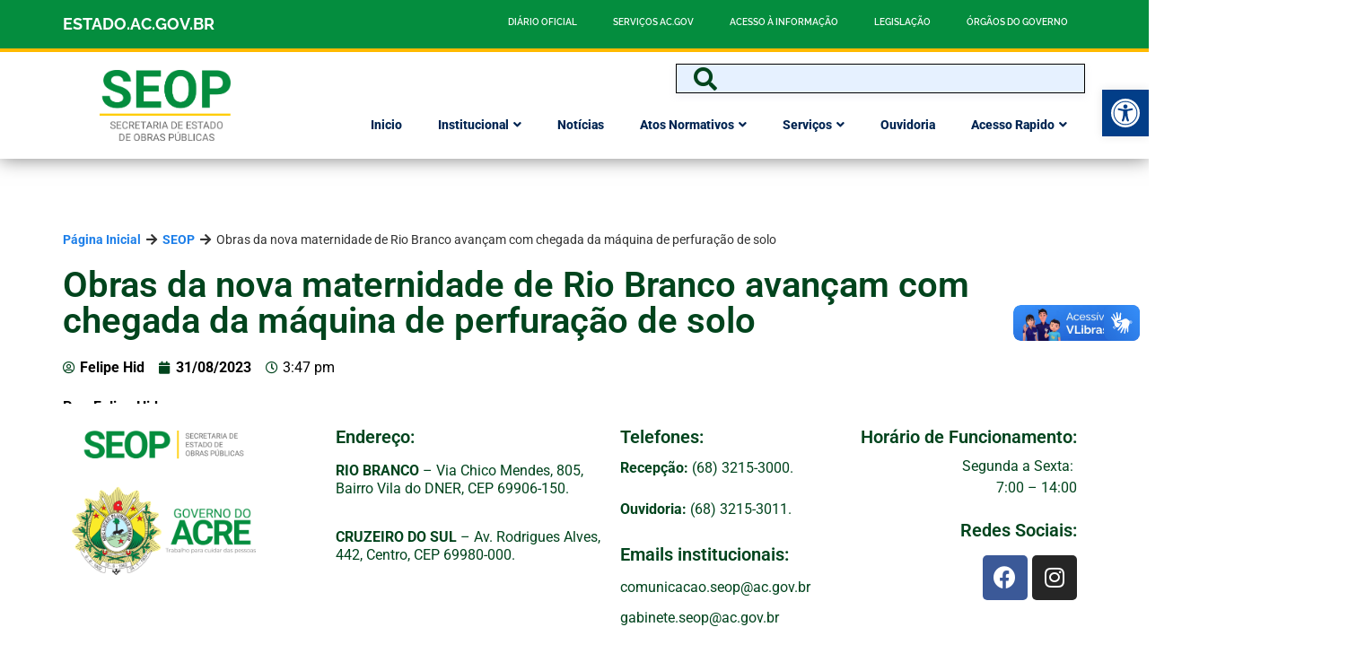

--- FILE ---
content_type: text/html; charset=UTF-8
request_url: https://seop.ac.gov.br/obras-da-nova-maternidade-de-rio-branco-avancam-com-chegada-da-maquina-de-perfuracao-de-solo/
body_size: 20756
content:
<!doctype html>
<html lang="pt-BR">
<head>
	<meta charset="UTF-8">
	<meta name="viewport" content="width=device-width, initial-scale=1">
	<link rel="profile" href="https://gmpg.org/xfn/11">
	<title>Obras da nova maternidade de Rio Branco avançam com chegada da máquina de perfuração de solo &#8211; SEOP Acre</title>
<meta name='robots' content='max-image-preview:large' />
	<style>img:is([sizes="auto" i],[sizes^="auto," i]){contain-intrinsic-size:3000px 1500px}</style>
	<link rel='dns-prefetch' href='//vlibras.gov.br' />
<link rel='dns-prefetch' href='//www.googletagmanager.com' />
<link rel="alternate" type="application/rss+xml" title="Feed para SEOP Acre &raquo;" href="https://seop.ac.gov.br/feed/" />
<link rel="alternate" type="application/rss+xml" title="Feed de comentários para SEOP Acre &raquo;" href="https://seop.ac.gov.br/comments/feed/" />
<link rel="alternate" type="application/rss+xml" title="Feed de comentários para SEOP Acre &raquo; Obras da nova maternidade de Rio Branco avançam com chegada da máquina de perfuração de solo" href="https://seop.ac.gov.br/obras-da-nova-maternidade-de-rio-branco-avancam-com-chegada-da-maquina-de-perfuracao-de-solo/feed/" />
<script>window._wpemojiSettings={"baseUrl":"https:\/\/s.w.org\/images\/core\/emoji\/16.0.1\/72x72\/","ext":".png","svgUrl":"https:\/\/s.w.org\/images\/core\/emoji\/16.0.1\/svg\/","svgExt":".svg","source":{"concatemoji":"https:\/\/seop.ac.gov.br\/wp-includes\/js\/wp-emoji-release.min.js?ver=6.8.3"}};
/*! This file is auto-generated */
!function(s,n){var o,i,e;function c(e){try{var t={supportTests:e,timestamp:(new Date).valueOf()};sessionStorage.setItem(o,JSON.stringify(t))}catch(e){}}function p(e,t,n){e.clearRect(0,0,e.canvas.width,e.canvas.height),e.fillText(t,0,0);var t=new Uint32Array(e.getImageData(0,0,e.canvas.width,e.canvas.height).data),a=(e.clearRect(0,0,e.canvas.width,e.canvas.height),e.fillText(n,0,0),new Uint32Array(e.getImageData(0,0,e.canvas.width,e.canvas.height).data));return t.every(function(e,t){return e===a[t]})}function u(e,t){e.clearRect(0,0,e.canvas.width,e.canvas.height),e.fillText(t,0,0);for(var n=e.getImageData(16,16,1,1),a=0;a<n.data.length;a++)if(0!==n.data[a])return!1;return!0}function f(e,t,n,a){switch(t){case"flag":return n(e,"\ud83c\udff3\ufe0f\u200d\u26a7\ufe0f","\ud83c\udff3\ufe0f\u200b\u26a7\ufe0f")?!1:!n(e,"\ud83c\udde8\ud83c\uddf6","\ud83c\udde8\u200b\ud83c\uddf6")&&!n(e,"\ud83c\udff4\udb40\udc67\udb40\udc62\udb40\udc65\udb40\udc6e\udb40\udc67\udb40\udc7f","\ud83c\udff4\u200b\udb40\udc67\u200b\udb40\udc62\u200b\udb40\udc65\u200b\udb40\udc6e\u200b\udb40\udc67\u200b\udb40\udc7f");case"emoji":return!a(e,"\ud83e\udedf")}return!1}function g(e,t,n,a){var r="undefined"!=typeof WorkerGlobalScope&&self instanceof WorkerGlobalScope?new OffscreenCanvas(300,150):s.createElement("canvas"),o=r.getContext("2d",{willReadFrequently:!0}),i=(o.textBaseline="top",o.font="600 32px Arial",{});return e.forEach(function(e){i[e]=t(o,e,n,a)}),i}function t(e){var t=s.createElement("script");t.src=e,t.defer=!0,s.head.appendChild(t)}"undefined"!=typeof Promise&&(o="wpEmojiSettingsSupports",i=["flag","emoji"],n.supports={everything:!0,everythingExceptFlag:!0},e=new Promise(function(e){s.addEventListener("DOMContentLoaded",e,{once:!0})}),new Promise(function(t){var n=function(){try{var e=JSON.parse(sessionStorage.getItem(o));if("object"==typeof e&&"number"==typeof e.timestamp&&(new Date).valueOf()<e.timestamp+604800&&"object"==typeof e.supportTests)return e.supportTests}catch(e){}return null}();if(!n){if("undefined"!=typeof Worker&&"undefined"!=typeof OffscreenCanvas&&"undefined"!=typeof URL&&URL.createObjectURL&&"undefined"!=typeof Blob)try{var e="postMessage("+g.toString()+"("+[JSON.stringify(i),f.toString(),p.toString(),u.toString()].join(",")+"));",a=new Blob([e],{type:"text/javascript"}),r=new Worker(URL.createObjectURL(a),{name:"wpTestEmojiSupports"});return void(r.onmessage=function(e){c(n=e.data),r.terminate(),t(n)})}catch(e){}c(n=g(i,f,p,u))}t(n)}).then(function(e){for(var t in e)n.supports[t]=e[t],n.supports.everything=n.supports.everything&&n.supports[t],"flag"!==t&&(n.supports.everythingExceptFlag=n.supports.everythingExceptFlag&&n.supports[t]);n.supports.everythingExceptFlag=n.supports.everythingExceptFlag&&!n.supports.flag,n.DOMReady=!1,n.readyCallback=function(){n.DOMReady=!0}}).then(function(){return e}).then(function(){var e;n.supports.everything||(n.readyCallback(),(e=n.source||{}).concatemoji?t(e.concatemoji):e.wpemoji&&e.twemoji&&(t(e.twemoji),t(e.wpemoji)))}))}((window,document),window._wpemojiSettings)</script>
<style id='wp-emoji-styles-inline-css'>img.wp-smiley,img.emoji{display:inline !important;border:none !important;box-shadow:none !important;height:1em !important;width:1em !important;margin:0 .07em !important;vertical-align:-.1em !important;background:0 0 !important;padding:0 !important}</style>
<link data-optimized="1" rel='stylesheet' id='wp-block-library-css' href='https://seop.ac.gov.br/wp-content/litespeed/css/6a2ee238e3697c5254ceb31d376e95b1.css?ver=36527' media='all' />
<style id='classic-theme-styles-inline-css'>/*! This file is auto-generated */
.wp-block-button__link{color:#fff;background-color:#32373c;border-radius:9999px;box-shadow:none;text-decoration:none;padding:calc(.667em + 2px) calc(1.333em + 2px);font-size:1.125em}.wp-block-file__button{background:#32373c;color:#fff;text-decoration:none}</style>
<style id='depicter-slider-style-inline-css'>/*!***************************************************************************************************************************************************************************************************************************************!*\
  !*** css ./node_modules/css-loader/dist/cjs.js??ruleSet[1].rules[3].use[1]!./node_modules/postcss-loader/dist/cjs.js??ruleSet[1].rules[3].use[2]!./node_modules/sass-loader/dist/cjs.js??ruleSet[1].rules[3].use[3]!./src/style.scss ***!
  \***************************************************************************************************************************************************************************************************************************************/
.wp-block-create-block-depicter{background-color:#21759b;color:#fff;padding:2px}</style>
<link data-optimized="1" rel='stylesheet' id='jet-engine-frontend-css' href='https://seop.ac.gov.br/wp-content/litespeed/css/6f79baca497e9cfe5025eb1f5f0349fa.css?ver=886bc' media='all' />
<style id='global-styles-inline-css'>:root{--wp--preset--aspect-ratio--square:1;--wp--preset--aspect-ratio--4-3:4/3;--wp--preset--aspect-ratio--3-4:3/4;--wp--preset--aspect-ratio--3-2:3/2;--wp--preset--aspect-ratio--2-3:2/3;--wp--preset--aspect-ratio--16-9:16/9;--wp--preset--aspect-ratio--9-16:9/16;--wp--preset--color--black:#000;--wp--preset--color--cyan-bluish-gray:#abb8c3;--wp--preset--color--white:#fff;--wp--preset--color--pale-pink:#f78da7;--wp--preset--color--vivid-red:#cf2e2e;--wp--preset--color--luminous-vivid-orange:#ff6900;--wp--preset--color--luminous-vivid-amber:#fcb900;--wp--preset--color--light-green-cyan:#7bdcb5;--wp--preset--color--vivid-green-cyan:#00d084;--wp--preset--color--pale-cyan-blue:#8ed1fc;--wp--preset--color--vivid-cyan-blue:#0693e3;--wp--preset--color--vivid-purple:#9b51e0;--wp--preset--gradient--vivid-cyan-blue-to-vivid-purple:linear-gradient(135deg,rgba(6,147,227,1) 0%,#9b51e0 100%);--wp--preset--gradient--light-green-cyan-to-vivid-green-cyan:linear-gradient(135deg,#7adcb4 0%,#00d082 100%);--wp--preset--gradient--luminous-vivid-amber-to-luminous-vivid-orange:linear-gradient(135deg,rgba(252,185,0,1) 0%,rgba(255,105,0,1) 100%);--wp--preset--gradient--luminous-vivid-orange-to-vivid-red:linear-gradient(135deg,rgba(255,105,0,1) 0%,#cf2e2e 100%);--wp--preset--gradient--very-light-gray-to-cyan-bluish-gray:linear-gradient(135deg,#eee 0%,#a9b8c3 100%);--wp--preset--gradient--cool-to-warm-spectrum:linear-gradient(135deg,#4aeadc 0%,#9778d1 20%,#cf2aba 40%,#ee2c82 60%,#fb6962 80%,#fef84c 100%);--wp--preset--gradient--blush-light-purple:linear-gradient(135deg,#ffceec 0%,#9896f0 100%);--wp--preset--gradient--blush-bordeaux:linear-gradient(135deg,#fecda5 0%,#fe2d2d 50%,#6b003e 100%);--wp--preset--gradient--luminous-dusk:linear-gradient(135deg,#ffcb70 0%,#c751c0 50%,#4158d0 100%);--wp--preset--gradient--pale-ocean:linear-gradient(135deg,#fff5cb 0%,#b6e3d4 50%,#33a7b5 100%);--wp--preset--gradient--electric-grass:linear-gradient(135deg,#caf880 0%,#71ce7e 100%);--wp--preset--gradient--midnight:linear-gradient(135deg,#020381 0%,#2874fc 100%);--wp--preset--font-size--small:13px;--wp--preset--font-size--medium:20px;--wp--preset--font-size--large:36px;--wp--preset--font-size--x-large:42px;--wp--preset--spacing--20:.44rem;--wp--preset--spacing--30:.67rem;--wp--preset--spacing--40:1rem;--wp--preset--spacing--50:1.5rem;--wp--preset--spacing--60:2.25rem;--wp--preset--spacing--70:3.38rem;--wp--preset--spacing--80:5.06rem;--wp--preset--shadow--natural:6px 6px 9px rgba(0,0,0,.2);--wp--preset--shadow--deep:12px 12px 50px rgba(0,0,0,.4);--wp--preset--shadow--sharp:6px 6px 0px rgba(0,0,0,.2);--wp--preset--shadow--outlined:6px 6px 0px -3px rgba(255,255,255,1),6px 6px rgba(0,0,0,1);--wp--preset--shadow--crisp:6px 6px 0px rgba(0,0,0,1)}:where(.is-layout-flex){gap:.5em}:where(.is-layout-grid){gap:.5em}body .is-layout-flex{display:flex}.is-layout-flex{flex-wrap:wrap;align-items:center}.is-layout-flex>:is(*,div){margin:0}body .is-layout-grid{display:grid}.is-layout-grid>:is(*,div){margin:0}:where(.wp-block-columns.is-layout-flex){gap:2em}:where(.wp-block-columns.is-layout-grid){gap:2em}:where(.wp-block-post-template.is-layout-flex){gap:1.25em}:where(.wp-block-post-template.is-layout-grid){gap:1.25em}.has-black-color{color:var(--wp--preset--color--black) !important}.has-cyan-bluish-gray-color{color:var(--wp--preset--color--cyan-bluish-gray) !important}.has-white-color{color:var(--wp--preset--color--white) !important}.has-pale-pink-color{color:var(--wp--preset--color--pale-pink) !important}.has-vivid-red-color{color:var(--wp--preset--color--vivid-red) !important}.has-luminous-vivid-orange-color{color:var(--wp--preset--color--luminous-vivid-orange) !important}.has-luminous-vivid-amber-color{color:var(--wp--preset--color--luminous-vivid-amber) !important}.has-light-green-cyan-color{color:var(--wp--preset--color--light-green-cyan) !important}.has-vivid-green-cyan-color{color:var(--wp--preset--color--vivid-green-cyan) !important}.has-pale-cyan-blue-color{color:var(--wp--preset--color--pale-cyan-blue) !important}.has-vivid-cyan-blue-color{color:var(--wp--preset--color--vivid-cyan-blue) !important}.has-vivid-purple-color{color:var(--wp--preset--color--vivid-purple) !important}.has-black-background-color{background-color:var(--wp--preset--color--black) !important}.has-cyan-bluish-gray-background-color{background-color:var(--wp--preset--color--cyan-bluish-gray) !important}.has-white-background-color{background-color:var(--wp--preset--color--white) !important}.has-pale-pink-background-color{background-color:var(--wp--preset--color--pale-pink) !important}.has-vivid-red-background-color{background-color:var(--wp--preset--color--vivid-red) !important}.has-luminous-vivid-orange-background-color{background-color:var(--wp--preset--color--luminous-vivid-orange) !important}.has-luminous-vivid-amber-background-color{background-color:var(--wp--preset--color--luminous-vivid-amber) !important}.has-light-green-cyan-background-color{background-color:var(--wp--preset--color--light-green-cyan) !important}.has-vivid-green-cyan-background-color{background-color:var(--wp--preset--color--vivid-green-cyan) !important}.has-pale-cyan-blue-background-color{background-color:var(--wp--preset--color--pale-cyan-blue) !important}.has-vivid-cyan-blue-background-color{background-color:var(--wp--preset--color--vivid-cyan-blue) !important}.has-vivid-purple-background-color{background-color:var(--wp--preset--color--vivid-purple) !important}.has-black-border-color{border-color:var(--wp--preset--color--black) !important}.has-cyan-bluish-gray-border-color{border-color:var(--wp--preset--color--cyan-bluish-gray) !important}.has-white-border-color{border-color:var(--wp--preset--color--white) !important}.has-pale-pink-border-color{border-color:var(--wp--preset--color--pale-pink) !important}.has-vivid-red-border-color{border-color:var(--wp--preset--color--vivid-red) !important}.has-luminous-vivid-orange-border-color{border-color:var(--wp--preset--color--luminous-vivid-orange) !important}.has-luminous-vivid-amber-border-color{border-color:var(--wp--preset--color--luminous-vivid-amber) !important}.has-light-green-cyan-border-color{border-color:var(--wp--preset--color--light-green-cyan) !important}.has-vivid-green-cyan-border-color{border-color:var(--wp--preset--color--vivid-green-cyan) !important}.has-pale-cyan-blue-border-color{border-color:var(--wp--preset--color--pale-cyan-blue) !important}.has-vivid-cyan-blue-border-color{border-color:var(--wp--preset--color--vivid-cyan-blue) !important}.has-vivid-purple-border-color{border-color:var(--wp--preset--color--vivid-purple) !important}.has-vivid-cyan-blue-to-vivid-purple-gradient-background{background:var(--wp--preset--gradient--vivid-cyan-blue-to-vivid-purple) !important}.has-light-green-cyan-to-vivid-green-cyan-gradient-background{background:var(--wp--preset--gradient--light-green-cyan-to-vivid-green-cyan) !important}.has-luminous-vivid-amber-to-luminous-vivid-orange-gradient-background{background:var(--wp--preset--gradient--luminous-vivid-amber-to-luminous-vivid-orange) !important}.has-luminous-vivid-orange-to-vivid-red-gradient-background{background:var(--wp--preset--gradient--luminous-vivid-orange-to-vivid-red) !important}.has-very-light-gray-to-cyan-bluish-gray-gradient-background{background:var(--wp--preset--gradient--very-light-gray-to-cyan-bluish-gray) !important}.has-cool-to-warm-spectrum-gradient-background{background:var(--wp--preset--gradient--cool-to-warm-spectrum) !important}.has-blush-light-purple-gradient-background{background:var(--wp--preset--gradient--blush-light-purple) !important}.has-blush-bordeaux-gradient-background{background:var(--wp--preset--gradient--blush-bordeaux) !important}.has-luminous-dusk-gradient-background{background:var(--wp--preset--gradient--luminous-dusk) !important}.has-pale-ocean-gradient-background{background:var(--wp--preset--gradient--pale-ocean) !important}.has-electric-grass-gradient-background{background:var(--wp--preset--gradient--electric-grass) !important}.has-midnight-gradient-background{background:var(--wp--preset--gradient--midnight) !important}.has-small-font-size{font-size:var(--wp--preset--font-size--small) !important}.has-medium-font-size{font-size:var(--wp--preset--font-size--medium) !important}.has-large-font-size{font-size:var(--wp--preset--font-size--large) !important}.has-x-large-font-size{font-size:var(--wp--preset--font-size--x-large) !important}:where(.wp-block-post-template.is-layout-flex){gap:1.25em}:where(.wp-block-post-template.is-layout-grid){gap:1.25em}:where(.wp-block-columns.is-layout-flex){gap:2em}:where(.wp-block-columns.is-layout-grid){gap:2em}:root :where(.wp-block-pullquote){font-size:1.5em;line-height:1.6}</style>
<link data-optimized="1" rel='stylesheet' id='hide-admin-bar-based-on-user-roles-css' href='https://seop.ac.gov.br/wp-content/litespeed/css/69cc9e1b48f28c69c9d4cc48622882bc.css?ver=b6303' media='all' />
<link data-optimized="1" rel='stylesheet' id='wp-pagenavi-css' href='https://seop.ac.gov.br/wp-content/litespeed/css/ce355212944b30a824fe84dbe2458290.css?ver=011c4' media='all' />
<link data-optimized="1" rel='stylesheet' id='d314c8083-css' href='https://seop.ac.gov.br/wp-content/litespeed/css/4d7cdec99eb636b50d9972a108feb850.css?ver=ad1e2' media='all' />
<link data-optimized="1" rel='stylesheet' id='hello-elementor-css' href='https://seop.ac.gov.br/wp-content/litespeed/css/6c5d2d4e53bac491b8bcb646d13bc455.css?ver=572a4' media='all' />
<link data-optimized="1" rel='stylesheet' id='hello-elementor-theme-style-css' href='https://seop.ac.gov.br/wp-content/litespeed/css/20d9999c2a1dfdc7ac0f9d2ff482d5ec.css?ver=9d30f' media='all' />
<link data-optimized="1" rel='stylesheet' id='elementor-frontend-css' href='https://seop.ac.gov.br/wp-content/litespeed/css/143934b7e1cad92c5d04cd3e6e5f5546.css?ver=8d6a4' media='all' />
<link data-optimized="1" rel='stylesheet' id='elementor-post-13-css' href='https://seop.ac.gov.br/wp-content/litespeed/css/859c90904fe5af1d309279009632588b.css?ver=2a7ce' media='all' />
<link data-optimized="1" rel='stylesheet' id='jet-blocks-css' href='https://seop.ac.gov.br/wp-content/litespeed/css/cae4429d5fbe262a2d4e02e4b14ab224.css?ver=b9767' media='all' />
<link data-optimized="1" rel='stylesheet' id='elementor-icons-css' href='https://seop.ac.gov.br/wp-content/litespeed/css/75cea7521b7ff17059e2ab93fa0d5c6f.css?ver=c4d95' media='all' />
<style id='elementor-icons-inline-css'>.elementor-add-new-section .elementor-add-templately-promo-button{background-color:#5d4fff;background-image:url(https://seop.ac.gov.br/wp-content/plugins/essential-addons-for-elementor-lite/assets/admin/images/templately/logo-icon.svg);background-repeat:no-repeat;background-position:center center;margin-left:5px;position:relative;bottom:5px}</style>
<link data-optimized="1" rel='stylesheet' id='elementor-pro-css' href='https://seop.ac.gov.br/wp-content/litespeed/css/f8c614c6e434aa7e284412a9d20e07c1.css?ver=5a7c5' media='all' />
<link data-optimized="1" rel='stylesheet' id='pgggo-transition-ui-css-css' href='https://seop.ac.gov.br/wp-content/litespeed/css/94d352a74a3447b5622b5bf5810cd2e0.css?ver=849f9' media='all' />
<link data-optimized="1" rel='stylesheet' id='pgggo-select-ui-css-css' href='https://seop.ac.gov.br/wp-content/litespeed/css/a262960a3dc107c3e97585de71e60ca3.css?ver=c2ffa' media='all' />
<link data-optimized="1" rel='stylesheet' id='pgggo-core-css-css' href='https://seop.ac.gov.br/wp-content/litespeed/css/3e14383fa3a5714720e49198574a9047.css?ver=d9628' media='all' />
<link data-optimized="1" rel='stylesheet' id='jet-blog-css' href='https://seop.ac.gov.br/wp-content/litespeed/css/6ce6bd4044f42002e4eecdd8383be984.css?ver=38699' media='all' />
<link data-optimized="1" rel='stylesheet' id='elementor-global-css' href='https://seop.ac.gov.br/wp-content/litespeed/css/a68aa9548c28d64e9742e35f3bb2f9b7.css?ver=7e5d6' media='all' />
<link data-optimized="1" rel='stylesheet' id='elementor-post-3333-css' href='https://seop.ac.gov.br/wp-content/litespeed/css/3da49fa82e7e2784c463bdc6833ef912.css?ver=74892' media='all' />
<link data-optimized="1" rel='stylesheet' id='elementor-post-122-css' href='https://seop.ac.gov.br/wp-content/litespeed/css/a49a0119e177b3d0de0c64fed2cfd0c8.css?ver=82f85' media='all' />
<link data-optimized="1" rel='stylesheet' id='elementor-post-732-css' href='https://seop.ac.gov.br/wp-content/litespeed/css/db4f81e9f42d16329687f76e76251849.css?ver=6c313' media='all' />
<link data-optimized="1" rel='stylesheet' id='pojo-a11y-css' href='https://seop.ac.gov.br/wp-content/litespeed/css/6c75e8c53ff6a9ad74bc50b4674fbbe1.css?ver=0fb24' media='all' />
<link data-optimized="1" rel='stylesheet' id='boosted-elements-progression-frontend-styles-css' href='https://seop.ac.gov.br/wp-content/litespeed/css/c9ad74495f39ded8816b87d81f27ad9e.css?ver=6fd3d' media='all' />
<link data-optimized="1" rel='stylesheet' id='boosted-elements-progression-prettyphoto-optional-css' href='https://seop.ac.gov.br/wp-content/litespeed/css/13a8062bcda928d4a957020e4489dc22.css?ver=a8830' media='all' />
<link data-optimized="1" rel='stylesheet' id='jquery-chosen-css' href='https://seop.ac.gov.br/wp-content/litespeed/css/55ba5584d038e82ec183e2013ec95bf0.css?ver=5df76' media='all' />
<link data-optimized="1" rel='stylesheet' id='jet-search-css' href='https://seop.ac.gov.br/wp-content/litespeed/css/7b931ceaec4b0bbf8903c9def69d60c3.css?ver=2cf7c' media='all' />
<link data-optimized="1" rel='stylesheet' id='google-fonts-1-css' href='https://seop.ac.gov.br/wp-content/litespeed/css/1f62dfcc6e36b1a34c590818e2b70c8c.css?ver=70c8c' media='all' />
<link data-optimized="1" rel='stylesheet' id='elementor-icons-shared-0-css' href='https://seop.ac.gov.br/wp-content/litespeed/css/87e97ac4ad077baf9585cb05808b90e2.css?ver=c01cb' media='all' />
<link data-optimized="1" rel='stylesheet' id='elementor-icons-fa-solid-css' href='https://seop.ac.gov.br/wp-content/litespeed/css/7aef3c06841dcedf03ab290eac857d21.css?ver=6e572' media='all' />
<link data-optimized="1" rel='stylesheet' id='elementor-icons-fa-brands-css' href='https://seop.ac.gov.br/wp-content/litespeed/css/8681636e87ca064dc468fc824bf52669.css?ver=b2444' media='all' />
<script src="https://seop.ac.gov.br/wp-includes/js/jquery/jquery.min.js?ver=3.7.1" id="jquery-core-js"></script>
<script data-optimized="1" src="https://seop.ac.gov.br/wp-content/litespeed/js/42ece2608b62c01cb3189781cad9da05.js?ver=c5374" id="jquery-migrate-js"></script>
<script data-optimized="1" src="https://seop.ac.gov.br/wp-content/litespeed/js/c42111bbc3579cc9095beb28c0edec8d.js?ver=a087c" id="pgggo-transition-ui-js-js"></script>
<script data-optimized="1" src="https://seop.ac.gov.br/wp-content/litespeed/js/1ec2f3c11e98db26ab08901e2966fe59.js?ver=302a1" id="pgggo-select-ui-js-js"></script>
<script src="https://seop.ac.gov.br/wp-content/plugins/pgggo/includes/js/pgggo-core-jquery.js?ver=1.0" id="pgggo-core-jquery-js"></script>
<script data-optimized="1" src="https://seop.ac.gov.br/wp-content/litespeed/js/454118b6affe905b33586b5706c58d27.js?ver=538fd" id="imagesLoaded-js"></script>
<script data-optimized="1" src="https://seop.ac.gov.br/wp-content/litespeed/js/1bd58f847c51dc9ba087115350afc92c.js?ver=99238" id="hide-admin-bar-based-on-user-roles-js"></script>
<script data-optimized="1" src="https://seop.ac.gov.br/wp-content/litespeed/js/eaec938f77292696ea80d6a7686567d0.js?ver=567d0" id="vlibrasjs-js"></script>
<script data-optimized="1" id="vlibrasjs-js-after">try{vlibrasjs.load({async:!0})}catch(e){}</script>

<!-- Snippet do Google Analytics adicionado pelo Site Kit -->
<script src="https://www.googletagmanager.com/gtag/js?id=UA-232511690-1" id="google_gtagjs-js" async></script>
<script id="google_gtagjs-js-after">
window.dataLayer = window.dataLayer || [];function gtag(){dataLayer.push(arguments);}
gtag('set', 'linker', {"domains":["seop.ac.gov.br"]} );
gtag("js", new Date());
gtag("set", "developer_id.dZTNiMT", true);
gtag("config", "UA-232511690-1", {"anonymize_ip":true});
gtag("config", "G-ZPYWZSXTCJ");
</script>

<!-- Finalizar o snippet do Google Analytics adicionado pelo Site Kit -->
<link rel="https://api.w.org/" href="https://seop.ac.gov.br/wp-json/" /><link rel="alternate" title="JSON" type="application/json" href="https://seop.ac.gov.br/wp-json/wp/v2/posts/4724" /><link rel="EditURI" type="application/rsd+xml" title="RSD" href="https://seop.ac.gov.br/xmlrpc.php?rsd" />
<meta name="generator" content="WordPress 6.8.3" />
<link rel="canonical" href="https://seop.ac.gov.br/obras-da-nova-maternidade-de-rio-branco-avancam-com-chegada-da-maquina-de-perfuracao-de-solo/" />
<link rel='shortlink' href='https://seop.ac.gov.br/?p=4724' />
<link rel="alternate" title="oEmbed (JSON)" type="application/json+oembed" href="https://seop.ac.gov.br/wp-json/oembed/1.0/embed?url=https%3A%2F%2Fseop.ac.gov.br%2Fobras-da-nova-maternidade-de-rio-branco-avancam-com-chegada-da-maquina-de-perfuracao-de-solo%2F" />
<link rel="alternate" title="oEmbed (XML)" type="text/xml+oembed" href="https://seop.ac.gov.br/wp-json/oembed/1.0/embed?url=https%3A%2F%2Fseop.ac.gov.br%2Fobras-da-nova-maternidade-de-rio-branco-avancam-com-chegada-da-maquina-de-perfuracao-de-solo%2F&#038;format=xml" />
<meta name="generator" content="Site Kit by Google 1.79.1" /><style type="text/css">#pojo-a11y-toolbar .pojo-a11y-toolbar-toggle a{background-color:#023e88;color:#fff}#pojo-a11y-toolbar .pojo-a11y-toolbar-overlay,#pojo-a11y-toolbar .pojo-a11y-toolbar-overlay ul.pojo-a11y-toolbar-items.pojo-a11y-links{border-color:#023e88}body.pojo-a11y-focusable a:focus{outline-style:solid !important;outline-width:1px !important;outline-color:red !important}#pojo-a11y-toolbar{top:100px !important}#pojo-a11y-toolbar .pojo-a11y-toolbar-overlay{background-color:#fff}#pojo-a11y-toolbar .pojo-a11y-toolbar-overlay ul.pojo-a11y-toolbar-items li.pojo-a11y-toolbar-item a,#pojo-a11y-toolbar .pojo-a11y-toolbar-overlay p.pojo-a11y-toolbar-title{color:#333}#pojo-a11y-toolbar .pojo-a11y-toolbar-overlay ul.pojo-a11y-toolbar-items li.pojo-a11y-toolbar-item a.active{background-color:#010f7a;color:#fff}@media (max-width:767px){#pojo-a11y-toolbar{top:50px !important}}</style><link rel="icon" href="https://seop.ac.gov.br/wp-content/uploads/2022/07/cropped-Brasao_do_Acre.svg_-32x32.png" sizes="32x32" />
<link rel="icon" href="https://seop.ac.gov.br/wp-content/uploads/2022/07/cropped-Brasao_do_Acre.svg_-192x192.png" sizes="192x192" />
<link rel="apple-touch-icon" href="https://seop.ac.gov.br/wp-content/uploads/2022/07/cropped-Brasao_do_Acre.svg_-180x180.png" />
<meta name="msapplication-TileImage" content="https://seop.ac.gov.br/wp-content/uploads/2022/07/cropped-Brasao_do_Acre.svg_-270x270.png" />
</head>
<body data-rsssl=1 class="wp-singular post-template-default single single-post postid-4724 single-format-standard wp-custom-logo wp-theme-hello-elementor elementor-default elementor-kit-13 elementor-page-732">


<a class="skip-link screen-reader-text" href="#content">Skip to content</a>

		<div data-elementor-type="header" data-elementor-id="3333" class="elementor elementor-3333 elementor-location-header">
								<header data-particle_enable="false" data-particle-mobile-disabled="false" class="elementor-section elementor-top-section elementor-element elementor-element-72b3a47 elementor-section-height-min-height elementor-section-content-bottom elementor-section-boxed elementor-section-height-default elementor-section-items-middle" data-id="72b3a47" data-element_type="section" data-settings="{&quot;background_background&quot;:&quot;classic&quot;}">
						<div class="elementor-container elementor-column-gap-default">
					<div class="elementor-column elementor-col-50 elementor-top-column elementor-element elementor-element-dc6b02c" data-id="dc6b02c" data-element_type="column">
			<div class="elementor-widget-wrap elementor-element-populated">
								<div class="elementor-element elementor-element-ed36de8 elementor-widget elementor-widget-heading" data-id="ed36de8" data-element_type="widget" data-widget_type="heading.default">
				<div class="elementor-widget-container">
			<style>/*! elementor - v3.7.8 - 02-10-2022 */
.elementor-heading-title{padding:0;margin:0;line-height:1}.elementor-widget-heading .elementor-heading-title[class*=elementor-size-]>a{color:inherit;font-size:inherit;line-height:inherit}.elementor-widget-heading .elementor-heading-title.elementor-size-small{font-size:15px}.elementor-widget-heading .elementor-heading-title.elementor-size-medium{font-size:19px}.elementor-widget-heading .elementor-heading-title.elementor-size-large{font-size:29px}.elementor-widget-heading .elementor-heading-title.elementor-size-xl{font-size:39px}.elementor-widget-heading .elementor-heading-title.elementor-size-xxl{font-size:59px}</style><h1 class="elementor-heading-title elementor-size-default"><a href="https://estado.ac.gov.br/" target="_blank">ESTADO.AC.GOV.BR</a></h1>		</div>
				</div>
					</div>
		</div>
				<div class="elementor-column elementor-col-50 elementor-top-column elementor-element elementor-element-6635e2a" data-id="6635e2a" data-element_type="column">
			<div class="elementor-widget-wrap elementor-element-populated">
								<div class="elementor-element elementor-element-d79860b eael_advanced_menu_hamburger_disable_selected_menu_no eael-advanced-menu--no elementor-widget elementor-widget-eael-advanced-menu" data-id="d79860b" data-element_type="widget" data-widget_type="eael-advanced-menu.default">
				<div class="elementor-widget-container">
			<div class="eael-advanced-menu-container eael-advanced-menu-align-right eael-advanced-menu-dropdown-align-center" data-indicator-class="fas fa-angle-down fa-solid" data-dropdown-indicator-class="fas fa-angle-down fa-solid"><ul id="menu-acre-gov-br" class="eael-advanced-menu eael-advanced-menu-dropdown-animate-to-top eael-advanced-menu-indicator eael-advanced-menu-horizontal"><li id="menu-item-34" class="menu-item menu-item-type-custom menu-item-object-custom menu-item-34"><a target="_blank" href="http://www.diario.ac.gov.br/">DIÁRIO OFICIAL</a></li>
<li id="menu-item-31" class="menu-item menu-item-type-custom menu-item-object-custom menu-item-31"><a target="_blank" href="https://www.ac.gov.br/">SERVIÇOS AC.GOV</a></li>
<li id="menu-item-33" class="menu-item menu-item-type-custom menu-item-object-custom menu-item-33"><a target="_blank" href="https://www.gov.br/acessoainformacao/pt-br">ACESSO À INFORMAÇÃO</a></li>
<li id="menu-item-32" class="menu-item menu-item-type-custom menu-item-object-custom menu-item-32"><a target="_blank" href="http://www.legis.ac.gov.br/">LEGISLAÇÃO</a></li>
<li id="menu-item-35" class="menu-item menu-item-type-custom menu-item-object-custom menu-item-35"><a target="_blank" href="https://estado.ac.gov.br/orgao-entidades/">ÓRGÃOS DO GOVERNO</a></li>
</ul></div>		</div>
				</div>
					</div>
		</div>
							</div>
		</header>
				<section data-particle_enable="false" data-particle-mobile-disabled="false" class="elementor-section elementor-top-section elementor-element elementor-element-35823ac elementor-section-boxed elementor-section-height-default elementor-section-height-default" data-id="35823ac" data-element_type="section" data-settings="{&quot;background_background&quot;:&quot;classic&quot;}">
						<div class="elementor-container elementor-column-gap-default">
					<div class="elementor-column elementor-col-50 elementor-top-column elementor-element elementor-element-0aa1541" data-id="0aa1541" data-element_type="column">
			<div class="elementor-widget-wrap elementor-element-populated">
								<div class="elementor-element elementor-element-a7b90c3 elementor-widget elementor-widget-theme-site-logo elementor-widget-image" data-id="a7b90c3" data-element_type="widget" data-widget_type="theme-site-logo.default">
				<div class="elementor-widget-container">
			<style>/*! elementor - v3.7.8 - 02-10-2022 */
.elementor-widget-image{text-align:center}.elementor-widget-image a{display:inline-block}.elementor-widget-image a img[src$=".svg"]{width:48px}.elementor-widget-image img{vertical-align:middle;display:inline-block}</style>													<a href="https://seop.ac.gov.br">
							<img width="1452" height="791" src="https://seop.ac.gov.br/wp-content/uploads/2023/05/2-vertical-verde-solo.png" class="attachment-full size-full" alt="" srcset="https://seop.ac.gov.br/wp-content/uploads/2023/05/2-vertical-verde-solo.png 1452w, https://seop.ac.gov.br/wp-content/uploads/2023/05/2-vertical-verde-solo-300x163.png 300w, https://seop.ac.gov.br/wp-content/uploads/2023/05/2-vertical-verde-solo-1024x558.png 1024w, https://seop.ac.gov.br/wp-content/uploads/2023/05/2-vertical-verde-solo-768x418.png 768w, https://seop.ac.gov.br/wp-content/uploads/2023/05/2-vertical-verde-solo-200x109.png 200w" sizes="(max-width: 1452px) 100vw, 1452px" />								</a>
															</div>
				</div>
					</div>
		</div>
				<div class="elementor-column elementor-col-50 elementor-top-column elementor-element elementor-element-59fa819" data-id="59fa819" data-element_type="column">
			<div class="elementor-widget-wrap elementor-element-populated">
								<div class="elementor-element elementor-element-6267665 elementor-widget__width-inherit elementor-widget elementor-widget-eael-advanced-search" data-id="6267665" data-element_type="widget" data-widget_type="eael-advanced-search.default">
				<div class="elementor-widget-container">
			        <div class="eael-adv-search-wrapper">
            <div id="eael-advanced-search-widget-6267665" class="eael-advanced-search-widget">
                <form data-settings="{&quot;post_per_page&quot;:&quot;5&quot;,&quot;show_popular_keyword&quot;:0,&quot;show_category&quot;:0,&quot;show_content_image&quot;:1}" method="POST" name="eael-advanced-search-form-6267665" class="eael-advanced-search-form eael-advanced-search-form-style-1">
                    <div class="eael-advanced-search-wrap">
                        <span class="eael-adv-search-loader"></span>
                        <span class="eael-adv-search-close"><i class="fas fa-times"></i></span>
                        <span class="icon "><i class="fas fa-search"></i></span>

                        <input type="text"
                               placeholder=""
                               class="eael-advanced-search" autocomplete="off" name="eael_advanced_search">
                    </div>
					                    <button class="eael-advanced-search-button"></button>
                </form>

				


				        <div class="eael-advanced-search-result">
            <div class="eael-advanced-search-popular-keyword">
                <h4> Popular Palavras Chaves</h4>
                <div class="eael-popular-keyword-content"></div>
            </div>
            <div class="eael-advanced-search-category">
                <h4>Categories </h4>
                <div class="eael-popular-category-content"></div>
            </div>
            <div class="eael-advanced-search-content eael-item-style-1">
            </div>
            <div class="eael-advanced-search-not-found">
                <h3>Não encontrado</h3></div>
            <div class="eael-advanced-search-load-more"><a class="eael-advanced-search-load-more-button"
                                                           href="#">Ver mais</a>
            </div>
        </div>

		            </div>
        </div>

				</div>
				</div>
				<div class="elementor-element elementor-element-d442968 eael_advanced_menu_hamburger_disable_selected_menu_no eael-advanced-menu--no elementor-widget elementor-widget-eael-advanced-menu" data-id="d442968" data-element_type="widget" data-widget_type="eael-advanced-menu.default">
				<div class="elementor-widget-container">
			<div class="eael-advanced-menu-container eael-advanced-menu-align-right eael-advanced-menu-dropdown-align-left" data-indicator-class="fas fa-angle-down fa-solid" data-dropdown-indicator-class="fas fa-angle-down fa-solid"><ul id="menu-menu-de-acordo-com-cge" class="eael-advanced-menu eael-advanced-menu-dropdown-animate-to-top eael-advanced-menu-indicator eael-advanced-menu-horizontal"><li id="menu-item-7117" class="menu-item menu-item-type-post_type menu-item-object-page menu-item-home menu-item-7117"><a href="https://seop.ac.gov.br/">Inicio</a></li>
<li id="menu-item-7781" class="menu-item menu-item-type-custom menu-item-object-custom menu-item-has-children menu-item-7781"><a href="https://seop.ac.gov.br/a-instituicao/">Institucional</a>
<ul class="sub-menu">
	<li id="menu-item-7503" class="menu-item menu-item-type-post_type menu-item-object-page menu-item-7503"><a href="https://seop.ac.gov.br/a-instituicao/">Apresentação</a></li>
	<li id="menu-item-7502" class="menu-item menu-item-type-post_type menu-item-object-page menu-item-7502"><a href="https://seop.ac.gov.br/organograma/">Organograma</a></li>
	<li id="menu-item-7119" class="menu-item menu-item-type-post_type menu-item-object-page menu-item-7119"><a href="https://seop.ac.gov.br/equipe-gestora/">Equipe Gestora</a></li>
	<li id="menu-item-7782" class="menu-item menu-item-type-post_type menu-item-object-page menu-item-7782"><a href="https://seop.ac.gov.br/quem-e-quem/">Quem é Quem</a></li>
</ul>
</li>
<li id="menu-item-7120" class="menu-item menu-item-type-post_type menu-item-object-page menu-item-7120"><a href="https://seop.ac.gov.br/noticias/">Notícias</a></li>
<li id="menu-item-9377" class="menu-item menu-item-type-custom menu-item-object-custom menu-item-has-children menu-item-9377"><a href="#">Atos Normativos</a>
<ul class="sub-menu">
	<li id="menu-item-9378" class="menu-item menu-item-type-post_type menu-item-object-page menu-item-9378"><a href="https://seop.ac.gov.br/arquivo-documental/">Gestão Documental</a></li>
	<li id="menu-item-9527" class="menu-item menu-item-type-post_type menu-item-object-page menu-item-9527"><a href="https://seop.ac.gov.br/nomeacoes/">Nomeações</a></li>
	<li id="menu-item-9528" class="menu-item menu-item-type-post_type menu-item-object-page menu-item-9528"><a href="https://seop.ac.gov.br/portarias/">Portarias</a></li>
</ul>
</li>
<li id="menu-item-7121" class="menu-item menu-item-type-custom menu-item-object-custom menu-item-has-children menu-item-7121"><a href="#">Serviços</a>
<ul class="sub-menu">
	<li id="menu-item-8389" class="menu-item menu-item-type-custom menu-item-object-custom menu-item-has-children menu-item-8389"><a href="#">Obras</a>
	<ul class="sub-menu">
		<li id="menu-item-8391" class="menu-item menu-item-type-post_type menu-item-object-page menu-item-8391"><a href="https://seop.ac.gov.br/obras/">Destaque</a></li>
		<li id="menu-item-8489" class="menu-item menu-item-type-post_type menu-item-object-page menu-item-8489"><a href="https://seop.ac.gov.br/obras-2/">Informações Gerais</a></li>
	</ul>
</li>
	<li id="menu-item-7123" class="menu-item menu-item-type-post_type menu-item-object-page menu-item-7123"><a href="https://seop.ac.gov.br/projetos/">Projetos</a></li>
	<li id="menu-item-7124" class="menu-item menu-item-type-post_type menu-item-object-page menu-item-7124"><a href="https://seop.ac.gov.br/editais-e-avisos/">Licitações</a></li>
</ul>
</li>
<li id="menu-item-9774" class="menu-item menu-item-type-post_type menu-item-object-page menu-item-9774"><a href="https://seop.ac.gov.br/ouvidoria/">Ouvidoria</a></li>
<li id="menu-item-7105" class="menu-item menu-item-type-post_type menu-item-object-page menu-item-has-children menu-item-7105"><a href="https://seop.ac.gov.br/acesso-a-informacao/">Acesso Rapido</a>
<ul class="sub-menu">
	<li id="menu-item-7451" class="menu-item menu-item-type-custom menu-item-object-custom menu-item-7451"><a target="_blank" href="https://transparencia.ac.gov.br/receitas">Receita</a></li>
	<li id="menu-item-7454" class="menu-item menu-item-type-custom menu-item-object-custom menu-item-7454"><a target="_blank" href="https://transparencia.ac.gov.br/despesas">Despesas</a></li>
	<li id="menu-item-7513" class="menu-item menu-item-type-custom menu-item-object-custom menu-item-7513"><a target="_blank" href="https://seplan.ac.gov.br/emendas-parlamentares-estaduais/">Emendas Parlamentares</a></li>
	<li id="menu-item-7455" class="menu-item menu-item-type-custom menu-item-object-custom menu-item-7455"><a target="_blank" href="https://transparencia.ac.gov.br/servidores">Servidores</a></li>
	<li id="menu-item-7862" class="menu-item menu-item-type-custom menu-item-object-custom menu-item-has-children menu-item-7862"><a href="#">Diárias</a>
	<ul class="sub-menu">
		<li id="menu-item-7456" class="menu-item menu-item-type-custom menu-item-object-custom menu-item-7456"><a target="_blank" href="https://transparencia.ac.gov.br/diarias">Diárias do Servidor</a></li>
		<li id="menu-item-7861" class="menu-item menu-item-type-custom menu-item-object-custom menu-item-7861"><a target="_blank" href="https://www.legis.ac.gov.br/detalhar/4250">Ato Normativo</a></li>
	</ul>
</li>
	<li id="menu-item-8157" class="menu-item menu-item-type-custom menu-item-object-custom menu-item-has-children menu-item-8157"><a href="#">Patrimônio</a>
	<ul class="sub-menu">
		<li id="menu-item-8159" class="menu-item menu-item-type-custom menu-item-object-custom menu-item-8159"><a target="_blank" href="https://seop.ac.gov.br/wp-content/uploads/2025/07/Relatorio-de-Iventario-Geral-por-Patrimonio.pdf">Bens Móveis</a></li>
		<li id="menu-item-8158" class="menu-item menu-item-type-post_type menu-item-object-page menu-item-8158"><a href="https://seop.ac.gov.br/veiculos/">Veículos</a></li>
	</ul>
</li>
	<li id="menu-item-8442" class="menu-item menu-item-type-post_type menu-item-object-page menu-item-8442"><a href="https://seop.ac.gov.br/arquivo-documental/">Gestão Documental</a></li>
	<li id="menu-item-8271" class="menu-item menu-item-type-custom menu-item-object-custom menu-item-8271"><a href="https://seop.ac.gov.br/contratos">Contratos</a></li>
	<li id="menu-item-7504" class="menu-item menu-item-type-custom menu-item-object-custom menu-item-7504"><a target="_blank" href="https://esic.ac.gov.br/">Informação ao Cidadão</a></li>
	<li id="menu-item-7512" class="menu-item menu-item-type-post_type menu-item-object-page menu-item-7512"><a href="https://seop.ac.gov.br/fomulario-de-impressao/">Acesso à Informação</a></li>
</ul>
</li>
</ul></div>		</div>
				</div>
					</div>
		</div>
							</div>
		</section>
						</div>
				<div data-elementor-type="single-post" data-elementor-id="732" class="elementor elementor-732 elementor-location-single post-4724 post type-post status-publish format-standard has-post-thumbnail hentry category-seop">
								<section data-particle_enable="false" data-particle-mobile-disabled="false" class="elementor-section elementor-top-section elementor-element elementor-element-f987ec3 elementor-section-boxed elementor-section-height-default elementor-section-height-default" data-id="f987ec3" data-element_type="section" data-settings="{&quot;background_background&quot;:&quot;classic&quot;}">
						<div class="elementor-container elementor-column-gap-default">
					<div class="elementor-column elementor-col-100 elementor-top-column elementor-element elementor-element-dca4d1b" data-id="dca4d1b" data-element_type="column">
			<div class="elementor-widget-wrap elementor-element-populated">
								<div class="elementor-element elementor-element-da7fc92 elementor-widget elementor-widget-jet-breadcrumbs" data-id="da7fc92" data-element_type="widget" data-widget_type="jet-breadcrumbs.default">
				<div class="elementor-widget-container">
			<div class="elementor-jet-breadcrumbs jet-blocks">
		<div class="jet-breadcrumbs">
		<div class="jet-breadcrumbs__content">
		<div class="jet-breadcrumbs__wrap"><div class="jet-breadcrumbs__item"><a href="https://seop.ac.gov.br/" class="jet-breadcrumbs__item-link is-home" rel="home" title="Página Inicial">Página Inicial</a></div>
			 <div class="jet-breadcrumbs__item"><div class="jet-breadcrumbs__item-sep"><span class="jet-blocks-icon"><i aria-hidden="true" class="fas fa-arrow-right"></i></span></div></div> <div class="jet-breadcrumbs__item"><a href="https://seop.ac.gov.br/category/seop/" class="jet-breadcrumbs__item-link" rel="tag" title="SEOP">SEOP</a></div>
			 <div class="jet-breadcrumbs__item"><div class="jet-breadcrumbs__item-sep"><span class="jet-blocks-icon"><i aria-hidden="true" class="fas fa-arrow-right"></i></span></div></div> <div class="jet-breadcrumbs__item"><span class="jet-breadcrumbs__item-target">Obras da nova maternidade de Rio Branco avançam com chegada da máquina de perfuração de solo</span></div>
		</div>
		</div>
		</div></div>		</div>
				</div>
				<div class="elementor-element elementor-element-f08b089 elementor-widget elementor-widget-theme-post-title elementor-page-title elementor-widget-heading" data-id="f08b089" data-element_type="widget" data-widget_type="theme-post-title.default">
				<div class="elementor-widget-container">
			<h1 class="elementor-heading-title elementor-size-default">Obras da nova maternidade de Rio Branco avançam com chegada da máquina de perfuração de solo</h1>		</div>
				</div>
				<div class="elementor-element elementor-element-60bc095 elementor-widget elementor-widget-post-info" data-id="60bc095" data-element_type="widget" data-widget_type="post-info.default">
				<div class="elementor-widget-container">
			<link data-optimized="1" rel="stylesheet" href="https://seop.ac.gov.br/wp-content/litespeed/css/c3651efcc21a841195974f9307215c87.css?ver=15c87"><link data-optimized="1" rel="stylesheet" href="https://seop.ac.gov.br/wp-content/litespeed/css/97e544457f58650c707b6ca8ddd04822.css?ver=04822">		<ul class="elementor-inline-items elementor-icon-list-items elementor-post-info">
								<li class="elementor-icon-list-item elementor-repeater-item-6500a6f elementor-inline-item" itemprop="author">
						<a href="https://seop.ac.gov.br/author/felipe-simon/">
											<span class="elementor-icon-list-icon">
								<i aria-hidden="true" class="far fa-user-circle"></i>							</span>
									<span class="elementor-icon-list-text elementor-post-info__item elementor-post-info__item--type-author">
										Felipe Hid					</span>
									</a>
				</li>
				<li class="elementor-icon-list-item elementor-repeater-item-c976019 elementor-inline-item" itemprop="datePublished">
						<a href="https://seop.ac.gov.br/2023/08/31/">
											<span class="elementor-icon-list-icon">
								<i aria-hidden="true" class="fas fa-calendar"></i>							</span>
									<span class="elementor-icon-list-text elementor-post-info__item elementor-post-info__item--type-date">
										31/08/2023					</span>
									</a>
				</li>
				<li class="elementor-icon-list-item elementor-repeater-item-4874cdc elementor-inline-item">
										<span class="elementor-icon-list-icon">
								<i aria-hidden="true" class="far fa-clock"></i>							</span>
									<span class="elementor-icon-list-text elementor-post-info__item elementor-post-info__item--type-time">
										3:47 pm					</span>
								</li>
				</ul>
				</div>
				</div>
					</div>
		</div>
							</div>
		</section>
				<section data-particle_enable="false" data-particle-mobile-disabled="false" class="elementor-section elementor-top-section elementor-element elementor-element-249a7b2 elementor-section-boxed elementor-section-height-default elementor-section-height-default" data-id="249a7b2" data-element_type="section" data-settings="{&quot;background_background&quot;:&quot;classic&quot;}">
						<div class="elementor-container elementor-column-gap-default">
					<div class="elementor-column elementor-col-100 elementor-top-column elementor-element elementor-element-2d385ac" data-id="2d385ac" data-element_type="column">
			<div class="elementor-widget-wrap elementor-element-populated">
								<div class="elementor-element elementor-element-874a46d elementor-widget elementor-widget-theme-post-content" data-id="874a46d" data-element_type="widget" data-widget_type="theme-post-content.default">
				<div class="elementor-widget-container">
			
<p><strong>Por: Felipe Hid</strong></p>



<p>O governo do Acre, por meio da Secretaria de Estado de Obras Públicas (Seop), acompanha de perto a primeira etapa das obras de construção da nova maternidade de Rio Branco. Nesta quinta-feira, 31, os serviços avançaram com o início da perfuração de solo, a partir da chegada da máquina de hélice contínua, que opera por intermédio de uma estaca de concreto de grande cumprimento, visando executar a fundação de forma profunda no solo, sem a necessidade de descida de operários.</p>



<p>Esta máquina aumenta a produtividade dos serviços e alcança camadas de maior resistência. A execução de estaqueamento em hélice contínua funciona da seguinte forma: o trado helicoidal da máquina é introduzido no solo para que o concreto seja injetado neste espaço. &nbsp;Após a concretagem é instalada a armadura para o acabamento da estaca.</p>



<figure class="wp-block-image" id="attachment_659925"><a href="http://agencia.ac.gov.br/wp-content/uploads/2023/08/IMG-20230831-WA0036-e1693513794753.jpg"><img decoding="async" src="https://agencia.ac.gov.br/wp-content/uploads/2023/08/IMG-20230831-WA0036-e1693513794753-913x1024.jpg" alt="" class="wp-image-659925"/></a><figcaption class="wp-element-caption">A máquina que opera neste momento na nova maternidade possibilita, entre outras ações, o monitoramento de profundidade, velocidade e rotação dos serviços de perfuração do solo. Foto: cedida</figcaption></figure>



<p>De acordo com o fiscal da obra, engenheiro Denis Amorim, os trabalhos ocorrem a todo vapor no local onde será erguida a estrutura da maternidade Marieta Messias Cameli, no Segundo Distrito da capital, na Via Chico Mendes, nas proximidades do estádio Arena da Floresta.</p>



<p>“Após promovermos as operações de terraplanagem, era necessária esta máquina para começarmos as escavações das estacas, visando as fundações da nova maternidade. Com isso, essa parte de perfuração ocorre com a menor emissão de ruídos e de vibrações evitando um barulho incômodo às comunidades próximas”, explicou Denis Amorim.</p>



<figure class="wp-block-image" id="attachment_659939"><a href="http://agencia.ac.gov.br/wp-content/uploads/2023/08/IMG_3446-1-scaled.jpg"><img decoding="async" src="https://agencia.ac.gov.br/wp-content/uploads/2023/08/IMG_3446-1-1024x683.jpg" alt="" class="wp-image-659939"/></a><figcaption class="wp-element-caption">Gestores observam projeto da nova maternidade. Estado tem apoio do Escritório das Nações Unidas para Projetos e do governo Federal para executar as obras. Foto: Luy Andriel/Seop</figcaption></figure>



<p>Ao final das cinco fases de obras, a estrutura da nova maternidade contará com 150 leitos de enfermaria clínica e obstétrica; 16 salas de pré-parto, parto e pós-parto (PPP); 7 salas de cirurgia e de parto cesariano; 10 leitos de unidade de terapia intensiva (UTI) adulto; 30 leitos de UTI neonatal; 30 leitos de unidade de cuidados intermediários (UCI); e 15 leitos de UCI canguru. A unidade ainda terá a Casa da Gestante, Bebê e Puérpera para atender gestantes de alto risco.</p>
		</div>
				</div>
				<div class="elementor-element elementor-element-b3d5e6f elementor-align-center elementor-widget elementor-widget-button" data-id="b3d5e6f" data-element_type="widget" data-widget_type="button.default">
				<div class="elementor-widget-container">
					<div class="elementor-button-wrapper">
			<a href="https://seop.ac.gov.br/noticias/" class="elementor-button-link elementor-button elementor-size-md elementor-animation-grow" role="button">
						<span class="elementor-button-content-wrapper">
							<span class="elementor-button-icon elementor-align-icon-left">
				<i aria-hidden="true" class="fas fa-angle-left"></i>			</span>
						<span class="elementor-button-text">Notícias</span>
		</span>
					</a>
		</div>
				</div>
				</div>
					</div>
		</div>
							</div>
		</section>
						</div>
				<div data-elementor-type="footer" data-elementor-id="122" class="elementor elementor-122 elementor-location-footer">
								<section data-particle_enable="false" data-particle-mobile-disabled="false" class="elementor-section elementor-top-section elementor-element elementor-element-68967f6c elementor-section-full_width elementor-section-content-bottom elementor-section-height-default elementor-section-height-default" data-id="68967f6c" data-element_type="section">
						<div class="elementor-container elementor-column-gap-no">
					<div class="elementor-column elementor-col-100 elementor-top-column elementor-element elementor-element-7a7e664e" data-id="7a7e664e" data-element_type="column">
			<div class="elementor-widget-wrap elementor-element-populated">
								<div class="elementor-element elementor-element-52c51c85 elementor-widget elementor-widget-image" data-id="52c51c85" data-element_type="widget" data-widget_type="image.default">
				<div class="elementor-widget-container">
															<img width="1862" height="19" src="https://seop.ac.gov.br/wp-content/uploads/2022/05/imagem_2022-05-16_085318347.png" class="attachment-full size-full" alt="" />															</div>
				</div>
					</div>
		</div>
							</div>
		</section>
				<section data-particle_enable="false" data-particle-mobile-disabled="false" class="elementor-section elementor-top-section elementor-element elementor-element-4328c734 elementor-section-content-top elementor-section-boxed elementor-section-height-default elementor-section-height-default" data-id="4328c734" data-element_type="section" data-settings="{&quot;background_background&quot;:&quot;classic&quot;,&quot;sticky&quot;:&quot;bottom&quot;,&quot;animation&quot;:&quot;none&quot;,&quot;sticky_on&quot;:[&quot;desktop&quot;,&quot;tablet&quot;,&quot;mobile&quot;],&quot;sticky_offset&quot;:0,&quot;sticky_effects_offset&quot;:0}">
							<div class="elementor-background-overlay"></div>
							<div class="elementor-container elementor-column-gap-default">
					<div class="elementor-column elementor-col-25 elementor-top-column elementor-element elementor-element-1a83ee4d" data-id="1a83ee4d" data-element_type="column">
			<div class="elementor-widget-wrap elementor-element-populated">
								<div class="elementor-element elementor-element-a2643a5 elementor-widget elementor-widget-image" data-id="a2643a5" data-element_type="widget" data-widget_type="image.default">
				<div class="elementor-widget-container">
															<img width="800" height="629" src="https://seop.ac.gov.br/wp-content/uploads/2022/05/3-vertical-verde-conjunto-1024x805.png" class="attachment-large size-large" alt="" srcset="https://seop.ac.gov.br/wp-content/uploads/2022/05/3-vertical-verde-conjunto-1024x805.png 1024w, https://seop.ac.gov.br/wp-content/uploads/2022/05/3-vertical-verde-conjunto-300x236.png 300w, https://seop.ac.gov.br/wp-content/uploads/2022/05/3-vertical-verde-conjunto-768x604.png 768w, https://seop.ac.gov.br/wp-content/uploads/2022/05/3-vertical-verde-conjunto-1536x1207.png 1536w, https://seop.ac.gov.br/wp-content/uploads/2022/05/3-vertical-verde-conjunto-2048x1610.png 2048w, https://seop.ac.gov.br/wp-content/uploads/2022/05/3-vertical-verde-conjunto-200x157.png 200w" sizes="(max-width: 800px) 100vw, 800px" />															</div>
				</div>
					</div>
		</div>
				<div class="elementor-column elementor-col-25 elementor-top-column elementor-element elementor-element-a10f321" data-id="a10f321" data-element_type="column">
			<div class="elementor-widget-wrap elementor-element-populated">
								<div class="elementor-element elementor-element-1101fb4e elementor-widget elementor-widget-heading" data-id="1101fb4e" data-element_type="widget" data-widget_type="heading.default">
				<div class="elementor-widget-container">
			<h5 class="elementor-heading-title elementor-size-default">Endereço:</h5>		</div>
				</div>
				<div class="elementor-element elementor-element-36d70965 elementor-widget elementor-widget-text-editor" data-id="36d70965" data-element_type="widget" data-widget_type="text-editor.default">
				<div class="elementor-widget-container">
			<style>/*! elementor - v3.7.8 - 02-10-2022 */
.elementor-widget-text-editor.elementor-drop-cap-view-stacked .elementor-drop-cap{background-color:#818a91;color:#fff}.elementor-widget-text-editor.elementor-drop-cap-view-framed .elementor-drop-cap{color:#818a91;border:3px solid;background-color:transparent}.elementor-widget-text-editor:not(.elementor-drop-cap-view-default) .elementor-drop-cap{margin-top:8px}.elementor-widget-text-editor:not(.elementor-drop-cap-view-default) .elementor-drop-cap-letter{width:1em;height:1em}.elementor-widget-text-editor .elementor-drop-cap{float:left;text-align:center;line-height:1;font-size:50px}.elementor-widget-text-editor .elementor-drop-cap-letter{display:inline-block}</style>				<p><strong>RIO BRANCO</strong> &#8211; Via Chico Mendes, 805, Bairro Vila do DNER, CEP 69906-150.</p>						</div>
				</div>
				<div class="elementor-element elementor-element-715ca90 elementor-widget elementor-widget-text-editor" data-id="715ca90" data-element_type="widget" data-widget_type="text-editor.default">
				<div class="elementor-widget-container">
							<p><strong>CRUZEIRO DO SUL</strong> &#8211; Av. Rodrigues Alves, 442, Centro, CEP 69980-000.</p>						</div>
				</div>
					</div>
		</div>
				<div class="elementor-column elementor-col-25 elementor-top-column elementor-element elementor-element-5e8556d" data-id="5e8556d" data-element_type="column">
			<div class="elementor-widget-wrap elementor-element-populated">
								<div class="elementor-element elementor-element-5a2e9fc elementor-widget elementor-widget-heading" data-id="5a2e9fc" data-element_type="widget" data-widget_type="heading.default">
				<div class="elementor-widget-container">
			<h5 class="elementor-heading-title elementor-size-default">Telefones:</h5>		</div>
				</div>
				<div class="elementor-element elementor-element-1776c62 elementor-widget elementor-widget-text-editor" data-id="1776c62" data-element_type="widget" data-widget_type="text-editor.default">
				<div class="elementor-widget-container">
							<p><strong>Recepção:</strong> (68) 3215-3000.</p>						</div>
				</div>
				<div class="elementor-element elementor-element-d556433 elementor-widget elementor-widget-text-editor" data-id="d556433" data-element_type="widget" data-widget_type="text-editor.default">
				<div class="elementor-widget-container">
							<p><strong>Ouvidoria:</strong> (68) 3215-3011.</p>						</div>
				</div>
				<div class="elementor-element elementor-element-fc8933a elementor-widget elementor-widget-heading" data-id="fc8933a" data-element_type="widget" data-widget_type="heading.default">
				<div class="elementor-widget-container">
			<h5 class="elementor-heading-title elementor-size-default">Emails institucionais: </h5>		</div>
				</div>
				<div class="elementor-element elementor-element-a52c947 elementor-widget elementor-widget-text-editor" data-id="a52c947" data-element_type="widget" data-widget_type="text-editor.default">
				<div class="elementor-widget-container">
							comunicacao.seop@ac.gov.br						</div>
				</div>
				<div class="elementor-element elementor-element-11ecbdf elementor-widget elementor-widget-text-editor" data-id="11ecbdf" data-element_type="widget" data-widget_type="text-editor.default">
				<div class="elementor-widget-container">
							<p>gabinete.seop@ac.gov.br</p>						</div>
				</div>
					</div>
		</div>
				<div class="elementor-column elementor-col-25 elementor-top-column elementor-element elementor-element-2e0260c" data-id="2e0260c" data-element_type="column">
			<div class="elementor-widget-wrap elementor-element-populated">
								<div class="elementor-element elementor-element-7cf53f7c elementor-widget elementor-widget-heading" data-id="7cf53f7c" data-element_type="widget" data-widget_type="heading.default">
				<div class="elementor-widget-container">
			<h5 class="elementor-heading-title elementor-size-default">Horário de Funcionamento:</h5>		</div>
				</div>
				<div class="elementor-element elementor-element-6d5de5ee elementor-widget elementor-widget-text-editor" data-id="6d5de5ee" data-element_type="widget" data-widget_type="text-editor.default">
				<div class="elementor-widget-container">
							<p>Segunda a <span style="background-color: var( --e-global-color-secondary ); color: var( --e-global-color-primary ); font-size: 1rem;">Sexta: </span></p><p><span style="color: var( --e-global-color-primary ); background-color: var( --e-global-color-secondary ); font-size: 1rem;">7:00 &#8211; 14:00</span></p>						</div>
				</div>
				<div class="elementor-element elementor-element-310f3526 elementor-widget elementor-widget-heading" data-id="310f3526" data-element_type="widget" data-widget_type="heading.default">
				<div class="elementor-widget-container">
			<h5 class="elementor-heading-title elementor-size-default">Redes Sociais:</h5>		</div>
				</div>
				<div class="elementor-element elementor-element-4ca7be88 e-grid-align-right e-grid-align-mobile-left elementor-shape-rounded elementor-grid-0 elementor-widget elementor-widget-social-icons" data-id="4ca7be88" data-element_type="widget" data-widget_type="social-icons.default">
				<div class="elementor-widget-container">
			<style>/*! elementor - v3.7.8 - 02-10-2022 */
.elementor-widget-social-icons.elementor-grid-0 .elementor-widget-container,.elementor-widget-social-icons.elementor-grid-mobile-0 .elementor-widget-container,.elementor-widget-social-icons.elementor-grid-tablet-0 .elementor-widget-container{line-height:1;font-size:0}.elementor-widget-social-icons:not(.elementor-grid-0):not(.elementor-grid-tablet-0):not(.elementor-grid-mobile-0) .elementor-grid{display:inline-grid}.elementor-widget-social-icons .elementor-grid{grid-column-gap:var(--grid-column-gap,5px);grid-row-gap:var(--grid-row-gap,5px);grid-template-columns:var(--grid-template-columns);-webkit-box-pack:var(--justify-content,center);-ms-flex-pack:var(--justify-content,center);justify-content:var(--justify-content,center);justify-items:var(--justify-content,center)}.elementor-icon.elementor-social-icon{font-size:var(--icon-size,25px);line-height:var(--icon-size,25px);width:calc(var(--icon-size,25px) + (2*var(--icon-padding,.5em)));height:calc(var(--icon-size,25px) + (2*var(--icon-padding,.5em)))}.elementor-social-icon{--e-social-icon-icon-color:#fff;display:-webkit-inline-box;display:-ms-inline-flexbox;display:inline-flex;background-color:#818a91;-webkit-box-align:center;-ms-flex-align:center;align-items:center;-webkit-box-pack:center;-ms-flex-pack:center;justify-content:center;text-align:center;cursor:pointer}.elementor-social-icon i{color:var(--e-social-icon-icon-color)}.elementor-social-icon svg{fill:var(--e-social-icon-icon-color)}.elementor-social-icon:last-child{margin:0}.elementor-social-icon:hover{opacity:.9;color:#fff}.elementor-social-icon-android{background-color:#a4c639}.elementor-social-icon-apple{background-color:#999}.elementor-social-icon-behance{background-color:#1769ff}.elementor-social-icon-bitbucket{background-color:#205081}.elementor-social-icon-codepen{background-color:#000}.elementor-social-icon-delicious{background-color:#39f}.elementor-social-icon-deviantart{background-color:#05cc47}.elementor-social-icon-digg{background-color:#005be2}.elementor-social-icon-dribbble{background-color:#ea4c89}.elementor-social-icon-elementor{background-color:#d30c5c}.elementor-social-icon-envelope{background-color:#ea4335}.elementor-social-icon-facebook,.elementor-social-icon-facebook-f{background-color:#3b5998}.elementor-social-icon-flickr{background-color:#0063dc}.elementor-social-icon-foursquare{background-color:#2d5be3}.elementor-social-icon-free-code-camp,.elementor-social-icon-freecodecamp{background-color:#006400}.elementor-social-icon-github{background-color:#333}.elementor-social-icon-gitlab{background-color:#e24329}.elementor-social-icon-globe{background-color:#818a91}.elementor-social-icon-google-plus,.elementor-social-icon-google-plus-g{background-color:#dd4b39}.elementor-social-icon-houzz{background-color:#7ac142}.elementor-social-icon-instagram{background-color:#262626}.elementor-social-icon-jsfiddle{background-color:#487aa2}.elementor-social-icon-link{background-color:#818a91}.elementor-social-icon-linkedin,.elementor-social-icon-linkedin-in{background-color:#0077b5}.elementor-social-icon-medium{background-color:#00ab6b}.elementor-social-icon-meetup{background-color:#ec1c40}.elementor-social-icon-mixcloud{background-color:#273a4b}.elementor-social-icon-odnoklassniki{background-color:#f4731c}.elementor-social-icon-pinterest{background-color:#bd081c}.elementor-social-icon-product-hunt{background-color:#da552f}.elementor-social-icon-reddit{background-color:#ff4500}.elementor-social-icon-rss{background-color:#f26522}.elementor-social-icon-shopping-cart{background-color:#4caf50}.elementor-social-icon-skype{background-color:#00aff0}.elementor-social-icon-slideshare{background-color:#0077b5}.elementor-social-icon-snapchat{background-color:#fffc00}.elementor-social-icon-soundcloud{background-color:#f80}.elementor-social-icon-spotify{background-color:#2ebd59}.elementor-social-icon-stack-overflow{background-color:#fe7a15}.elementor-social-icon-steam{background-color:#00adee}.elementor-social-icon-stumbleupon{background-color:#eb4924}.elementor-social-icon-telegram{background-color:#2ca5e0}.elementor-social-icon-thumb-tack{background-color:#1aa1d8}.elementor-social-icon-tripadvisor{background-color:#589442}.elementor-social-icon-tumblr{background-color:#35465c}.elementor-social-icon-twitch{background-color:#6441a5}.elementor-social-icon-twitter{background-color:#1da1f2}.elementor-social-icon-viber{background-color:#665cac}.elementor-social-icon-vimeo{background-color:#1ab7ea}.elementor-social-icon-vk{background-color:#45668e}.elementor-social-icon-weibo{background-color:#dd2430}.elementor-social-icon-weixin{background-color:#31a918}.elementor-social-icon-whatsapp{background-color:#25d366}.elementor-social-icon-wordpress{background-color:#21759b}.elementor-social-icon-xing{background-color:#026466}.elementor-social-icon-yelp{background-color:#af0606}.elementor-social-icon-youtube{background-color:#cd201f}.elementor-social-icon-500px{background-color:#0099e5}.elementor-shape-rounded .elementor-icon.elementor-social-icon{border-radius:10%}.elementor-shape-circle .elementor-icon.elementor-social-icon{border-radius:50%}</style>		<div class="elementor-social-icons-wrapper elementor-grid">
							<span class="elementor-grid-item">
					<a class="elementor-icon elementor-social-icon elementor-social-icon-facebook elementor-animation-shrink elementor-repeater-item-f0b0525" href="http://facebook.com/seop.acre/" target="_blank">
						<span class="elementor-screen-only">Facebook</span>
						<i class="fab fa-facebook"></i>					</a>
				</span>
							<span class="elementor-grid-item">
					<a class="elementor-icon elementor-social-icon elementor-social-icon-instagram elementor-animation-shrink elementor-repeater-item-e79013c" href="https://www.instagram.com/seop.acre/" target="_blank">
						<span class="elementor-screen-only">Instagram</span>
						<i class="fab fa-instagram"></i>					</a>
				</span>
					</div>
				</div>
				</div>
					</div>
		</div>
							</div>
		</section>
						</div>
		
<script data-optimized="1" type='text/javascript'>var hasJetBlogPlaylist=0</script>
<script type="speculationrules">
{"prefetch":[{"source":"document","where":{"and":[{"href_matches":"\/*"},{"not":{"href_matches":["\/wp-*.php","\/wp-admin\/*","\/wp-content\/uploads\/*","\/wp-content\/*","\/wp-content\/plugins\/*","\/wp-content\/themes\/hello-elementor\/*","\/*\\?(.+)"]}},{"not":{"selector_matches":"a[rel~=\"nofollow\"]"}},{"not":{"selector_matches":".no-prefetch, .no-prefetch a"}}]},"eagerness":"conservative"}]}
</script>
    <div vw class="enabled">
      <div vw-access-button class="active"></div>
        <div vw-plugin-wrapper>
      <div class="vw-plugin-top-wrapper"></div>
    </div>
  </div>
  <script>new window.VLibras.Widget('https://vlibras.gov.br/app')</script>
  <script type="text/html" id="tmpl-jet-ajax-search-results-item">
<div class="jet-ajax-search__results-item">
	<a class="jet-ajax-search__item-link" href="{{{data.link}}}" target="{{{data.link_target_attr}}}">
		{{{data.thumbnail}}}
		<div class="jet-ajax-search__item-content-wrapper">
			{{{data.before_title}}}
			<div class="jet-ajax-search__item-title">{{{data.title}}}</div>
			{{{data.after_title}}}
			{{{data.before_content}}}
			<div class="jet-ajax-search__item-content">{{{data.content}}}</div>
			{{{data.after_content}}}
			{{{data.rating}}}
			{{{data.price}}}
		</div>
	</a>
</div>
</script><link data-optimized="1" rel='stylesheet' id='font-awesome-5-all-css' href='https://seop.ac.gov.br/wp-content/litespeed/css/433dfaae644f01379221de66ecc47c6a.css?ver=a6456' media='all' />
<link data-optimized="1" rel='stylesheet' id='font-awesome-4-shim-css' href='https://seop.ac.gov.br/wp-content/litespeed/css/c7006717514881d31a417e1c24f53b37.css?ver=3285f' media='all' />
<link data-optimized="1" rel='stylesheet' id='elementor-icons-fa-regular-css' href='https://seop.ac.gov.br/wp-content/litespeed/css/0e8b6719392d89c3127e70b1727d848a.css?ver=c992e' media='all' />
<link data-optimized="1" rel='stylesheet' id='e-animations-css' href='https://seop.ac.gov.br/wp-content/litespeed/css/c7f8e33a7c70dd3f954133a393469e2c.css?ver=89b04' media='all' />
<script data-optimized="1" src="https://seop.ac.gov.br/wp-content/litespeed/js/4aec6c0a3c69628da33da56c0b34d599.js?ver=cf573" id="underscore-js"></script>
<script data-optimized="1" id="wp-util-js-extra">var _wpUtilSettings={"ajax":{"url":"\/wp-admin\/admin-ajax.php"}}</script>
<script data-optimized="1" src="https://seop.ac.gov.br/wp-content/litespeed/js/c7a2c6ba4cdefe83dc09a2ed28ec39c9.js?ver=88156" id="wp-util-js"></script>
<script src="https://seop.ac.gov.br/wp-content/plugins/jet-search/assets/lib/chosen/chosen.jquery.min.js?ver=1.8.7" id="jquery-chosen-js"></script>
<script data-optimized="1" src="https://seop.ac.gov.br/wp-content/litespeed/js/5964a605ba48020dac1aaaf84cdae7dd.js?ver=35d83" id="jet-search-js"></script>
<script data-optimized="1" id="d314c8083-js-extra">var localize={"ajaxurl":"https:\/\/seop.ac.gov.br\/wp-admin\/admin-ajax.php","nonce":"4355108028","i18n":{"added":"Added ","compare":"Compare","loading":"Loading..."},"page_permalink":"https:\/\/seop.ac.gov.br\/obras-da-nova-maternidade-de-rio-branco-avancam-com-chegada-da-maquina-de-perfuracao-de-solo\/","ParticleThemesData":{"default":"{\"particles\":{\"number\":{\"value\":160,\"density\":{\"enable\":true,\"value_area\":800}},\"color\":{\"value\":\"#ffffff\"},\"shape\":{\"type\":\"circle\",\"stroke\":{\"width\":0,\"color\":\"#000000\"},\"polygon\":{\"nb_sides\":5},\"image\":{\"src\":\"img\/github.svg\",\"width\":100,\"height\":100}},\"opacity\":{\"value\":0.5,\"random\":false,\"anim\":{\"enable\":false,\"speed\":1,\"opacity_min\":0.1,\"sync\":false}},\"size\":{\"value\":3,\"random\":true,\"anim\":{\"enable\":false,\"speed\":40,\"size_min\":0.1,\"sync\":false}},\"line_linked\":{\"enable\":true,\"distance\":150,\"color\":\"#ffffff\",\"opacity\":0.4,\"width\":1},\"move\":{\"enable\":true,\"speed\":6,\"direction\":\"none\",\"random\":false,\"straight\":false,\"out_mode\":\"out\",\"bounce\":false,\"attract\":{\"enable\":false,\"rotateX\":600,\"rotateY\":1200}}},\"interactivity\":{\"detect_on\":\"canvas\",\"events\":{\"onhover\":{\"enable\":true,\"mode\":\"repulse\"},\"onclick\":{\"enable\":true,\"mode\":\"push\"},\"resize\":true},\"modes\":{\"grab\":{\"distance\":400,\"line_linked\":{\"opacity\":1}},\"bubble\":{\"distance\":400,\"size\":40,\"duration\":2,\"opacity\":8,\"speed\":3},\"repulse\":{\"distance\":200,\"duration\":0.4},\"push\":{\"particles_nb\":4},\"remove\":{\"particles_nb\":2}}},\"retina_detect\":true}","nasa":"{\"particles\":{\"number\":{\"value\":250,\"density\":{\"enable\":true,\"value_area\":800}},\"color\":{\"value\":\"#ffffff\"},\"shape\":{\"type\":\"circle\",\"stroke\":{\"width\":0,\"color\":\"#000000\"},\"polygon\":{\"nb_sides\":5},\"image\":{\"src\":\"img\/github.svg\",\"width\":100,\"height\":100}},\"opacity\":{\"value\":1,\"random\":true,\"anim\":{\"enable\":true,\"speed\":1,\"opacity_min\":0,\"sync\":false}},\"size\":{\"value\":3,\"random\":true,\"anim\":{\"enable\":false,\"speed\":4,\"size_min\":0.3,\"sync\":false}},\"line_linked\":{\"enable\":false,\"distance\":150,\"color\":\"#ffffff\",\"opacity\":0.4,\"width\":1},\"move\":{\"enable\":true,\"speed\":1,\"direction\":\"none\",\"random\":true,\"straight\":false,\"out_mode\":\"out\",\"bounce\":false,\"attract\":{\"enable\":false,\"rotateX\":600,\"rotateY\":600}}},\"interactivity\":{\"detect_on\":\"canvas\",\"events\":{\"onhover\":{\"enable\":true,\"mode\":\"bubble\"},\"onclick\":{\"enable\":true,\"mode\":\"repulse\"},\"resize\":true},\"modes\":{\"grab\":{\"distance\":400,\"line_linked\":{\"opacity\":1}},\"bubble\":{\"distance\":250,\"size\":0,\"duration\":2,\"opacity\":0,\"speed\":3},\"repulse\":{\"distance\":400,\"duration\":0.4},\"push\":{\"particles_nb\":4},\"remove\":{\"particles_nb\":2}}},\"retina_detect\":true}","bubble":"{\"particles\":{\"number\":{\"value\":15,\"density\":{\"enable\":true,\"value_area\":800}},\"color\":{\"value\":\"#1b1e34\"},\"shape\":{\"type\":\"polygon\",\"stroke\":{\"width\":0,\"color\":\"#000\"},\"polygon\":{\"nb_sides\":6},\"image\":{\"src\":\"img\/github.svg\",\"width\":100,\"height\":100}},\"opacity\":{\"value\":0.3,\"random\":true,\"anim\":{\"enable\":false,\"speed\":1,\"opacity_min\":0.1,\"sync\":false}},\"size\":{\"value\":50,\"random\":false,\"anim\":{\"enable\":true,\"speed\":10,\"size_min\":40,\"sync\":false}},\"line_linked\":{\"enable\":false,\"distance\":200,\"color\":\"#ffffff\",\"opacity\":1,\"width\":2},\"move\":{\"enable\":true,\"speed\":8,\"direction\":\"none\",\"random\":false,\"straight\":false,\"out_mode\":\"out\",\"bounce\":false,\"attract\":{\"enable\":false,\"rotateX\":600,\"rotateY\":1200}}},\"interactivity\":{\"detect_on\":\"canvas\",\"events\":{\"onhover\":{\"enable\":false,\"mode\":\"grab\"},\"onclick\":{\"enable\":false,\"mode\":\"push\"},\"resize\":true},\"modes\":{\"grab\":{\"distance\":400,\"line_linked\":{\"opacity\":1}},\"bubble\":{\"distance\":400,\"size\":40,\"duration\":2,\"opacity\":8,\"speed\":3},\"repulse\":{\"distance\":200,\"duration\":0.4},\"push\":{\"particles_nb\":4},\"remove\":{\"particles_nb\":2}}},\"retina_detect\":true}","snow":"{\"particles\":{\"number\":{\"value\":450,\"density\":{\"enable\":true,\"value_area\":800}},\"color\":{\"value\":\"#fff\"},\"shape\":{\"type\":\"circle\",\"stroke\":{\"width\":0,\"color\":\"#000000\"},\"polygon\":{\"nb_sides\":5},\"image\":{\"src\":\"img\/github.svg\",\"width\":100,\"height\":100}},\"opacity\":{\"value\":0.5,\"random\":true,\"anim\":{\"enable\":false,\"speed\":1,\"opacity_min\":0.1,\"sync\":false}},\"size\":{\"value\":5,\"random\":true,\"anim\":{\"enable\":false,\"speed\":40,\"size_min\":0.1,\"sync\":false}},\"line_linked\":{\"enable\":false,\"distance\":500,\"color\":\"#ffffff\",\"opacity\":0.4,\"width\":2},\"move\":{\"enable\":true,\"speed\":6,\"direction\":\"bottom\",\"random\":false,\"straight\":false,\"out_mode\":\"out\",\"bounce\":false,\"attract\":{\"enable\":false,\"rotateX\":600,\"rotateY\":1200}}},\"interactivity\":{\"detect_on\":\"canvas\",\"events\":{\"onhover\":{\"enable\":true,\"mode\":\"bubble\"},\"onclick\":{\"enable\":true,\"mode\":\"repulse\"},\"resize\":true},\"modes\":{\"grab\":{\"distance\":400,\"line_linked\":{\"opacity\":0.5}},\"bubble\":{\"distance\":400,\"size\":4,\"duration\":0.3,\"opacity\":1,\"speed\":3},\"repulse\":{\"distance\":200,\"duration\":0.4},\"push\":{\"particles_nb\":4},\"remove\":{\"particles_nb\":2}}},\"retina_detect\":true}","nyan_cat":"{\"particles\":{\"number\":{\"value\":150,\"density\":{\"enable\":false,\"value_area\":800}},\"color\":{\"value\":\"#ffffff\"},\"shape\":{\"type\":\"star\",\"stroke\":{\"width\":0,\"color\":\"#000000\"},\"polygon\":{\"nb_sides\":5},\"image\":{\"src\":\"http:\/\/wiki.lexisnexis.com\/academic\/images\/f\/fb\/Itunes_podcast_icon_300.jpg\",\"width\":100,\"height\":100}},\"opacity\":{\"value\":0.5,\"random\":false,\"anim\":{\"enable\":false,\"speed\":1,\"opacity_min\":0.1,\"sync\":false}},\"size\":{\"value\":4,\"random\":true,\"anim\":{\"enable\":false,\"speed\":40,\"size_min\":0.1,\"sync\":false}},\"line_linked\":{\"enable\":false,\"distance\":150,\"color\":\"#ffffff\",\"opacity\":0.4,\"width\":1},\"move\":{\"enable\":true,\"speed\":14,\"direction\":\"left\",\"random\":false,\"straight\":true,\"out_mode\":\"out\",\"bounce\":false,\"attract\":{\"enable\":false,\"rotateX\":600,\"rotateY\":1200}}},\"interactivity\":{\"detect_on\":\"canvas\",\"events\":{\"onhover\":{\"enable\":false,\"mode\":\"grab\"},\"onclick\":{\"enable\":true,\"mode\":\"repulse\"},\"resize\":true},\"modes\":{\"grab\":{\"distance\":200,\"line_linked\":{\"opacity\":1}},\"bubble\":{\"distance\":400,\"size\":40,\"duration\":2,\"opacity\":8,\"speed\":3},\"repulse\":{\"distance\":200,\"duration\":0.4},\"push\":{\"particles_nb\":4},\"remove\":{\"particles_nb\":2}}},\"retina_detect\":true}"},"eael_translate_text":{"required_text":"is a required field","invalid_text":"Invalid","billing_text":"Billing","shipping_text":"Shipping"},"eael_login_nonce":"cef399a41b","eael_register_nonce":"a395eb49cb"}</script>
<script data-optimized="1" src="https://seop.ac.gov.br/wp-content/litespeed/js/fc9228e6d96db0306a7b5e64674b8f5e.js?ver=5bef0" id="d314c8083-js"></script>
<script data-optimized="1" src="https://seop.ac.gov.br/wp-content/litespeed/js/6817fcc28f5bc0ccd7396bca1f4aeda7.js?ver=5c915" id="hello-theme-frontend-js"></script>
<script data-optimized="1" id="pojo-a11y-js-extra">var PojoA11yOptions={"focusable":"","remove_link_target":"","add_role_links":"1","enable_save":"1","save_expiration":"12"}</script>
<script data-optimized="1" src="https://seop.ac.gov.br/wp-content/litespeed/js/f324cdd1ac79e92a31fd234e0fbb1bd2.js?ver=ab2bc" id="pojo-a11y-js"></script>
<script data-optimized="1" src="https://seop.ac.gov.br/wp-content/litespeed/js/043031080d9212e41e59c65ee42aa188.js?ver=020ed" id="elementor-pro-webpack-runtime-js"></script>
<script data-optimized="1" src="https://seop.ac.gov.br/wp-content/litespeed/js/30a4c9a450a37ddc412bf0a8d449d6c5.js?ver=60746" id="elementor-webpack-runtime-js"></script>
<script data-optimized="1" src="https://seop.ac.gov.br/wp-content/litespeed/js/55b019dbeb2139ba83099bbe18aecdc0.js?ver=6f114" id="elementor-frontend-modules-js"></script>
<script data-optimized="1" src="https://seop.ac.gov.br/wp-content/litespeed/js/eef3c484b825bc1c17573cc072bb9bc2.js?ver=cf8bf" id="wp-hooks-js"></script>
<script data-optimized="1" src="https://seop.ac.gov.br/wp-content/litespeed/js/255017d4efe9484cc8cb40b6a5541040.js?ver=cd910" id="wp-i18n-js"></script>
<script data-optimized="1" id="wp-i18n-js-after">wp.i18n.setLocaleData({'text direction\u0004ltr':['ltr']})</script>
<script data-optimized="1" id="elementor-pro-frontend-js-before">var ElementorProFrontendConfig={"ajaxurl":"https:\/\/seop.ac.gov.br\/wp-admin\/admin-ajax.php","nonce":"61c0e6c754","urls":{"assets":"https:\/\/seop.ac.gov.br\/wp-content\/plugins\/elementor-pro\/assets\/","rest":"https:\/\/seop.ac.gov.br\/wp-json\/"},"shareButtonsNetworks":{"facebook":{"title":"Facebook","has_counter":!0},"twitter":{"title":"Twitter"},"linkedin":{"title":"LinkedIn","has_counter":!0},"pinterest":{"title":"Pinterest","has_counter":!0},"reddit":{"title":"Reddit","has_counter":!0},"vk":{"title":"VK","has_counter":!0},"odnoklassniki":{"title":"OK","has_counter":!0},"tumblr":{"title":"Tumblr"},"digg":{"title":"Digg"},"skype":{"title":"Skype"},"stumbleupon":{"title":"StumbleUpon","has_counter":!0},"mix":{"title":"Mix"},"telegram":{"title":"Telegram"},"pocket":{"title":"Pocket","has_counter":!0},"xing":{"title":"XING","has_counter":!0},"whatsapp":{"title":"WhatsApp"},"email":{"title":"Email"},"print":{"title":"Print"}},"facebook_sdk":{"lang":"pt_BR","app_id":""},"lottie":{"defaultAnimationUrl":"https:\/\/seop.ac.gov.br\/wp-content\/plugins\/elementor-pro\/modules\/lottie\/assets\/animations\/default.json"}}</script>
<script data-optimized="1" src="https://seop.ac.gov.br/wp-content/litespeed/js/04d05540d10728aa4100eaccc63a01dc.js?ver=a70d3" id="elementor-pro-frontend-js"></script>
<script data-optimized="1" src="https://seop.ac.gov.br/wp-content/litespeed/js/d7fe4919f30300641323dfb1de32ec1c.js?ver=c9ade" id="elementor-waypoints-js"></script>
<script data-optimized="1" src="https://seop.ac.gov.br/wp-content/litespeed/js/1df69a70eec5bfb62b5ce05765bd82bd.js?ver=7dc87" id="jquery-ui-core-js"></script>
<script data-optimized="1" id="elementor-frontend-js-before">var elementorFrontendConfig={"environmentMode":{"edit":!1,"wpPreview":!1,"isScriptDebug":!1},"i18n":{"shareOnFacebook":"Compartilhar no Facebook","shareOnTwitter":"Compartilhar no Twitter","pinIt":"Fixar","download":"Baixar","downloadImage":"Baixar imagem","fullscreen":"Tela cheia","zoom":"Zoom","share":"Compartilhar","playVideo":"Reproduzir v\u00eddeo","previous":"Anterior","next":"Pr\u00f3ximo","close":"Fechar"},"is_rtl":!1,"breakpoints":{"xs":0,"sm":480,"md":768,"lg":1025,"xl":1440,"xxl":1600},"responsive":{"breakpoints":{"mobile":{"label":"Celular","value":767,"default_value":767,"direction":"max","is_enabled":!0},"mobile_extra":{"label":"Celular extra","value":880,"default_value":880,"direction":"max","is_enabled":!1},"tablet":{"label":"Tablet","value":1024,"default_value":1024,"direction":"max","is_enabled":!0},"tablet_extra":{"label":"Tablet extra","value":1200,"default_value":1200,"direction":"max","is_enabled":!1},"laptop":{"label":"Laptop","value":1366,"default_value":1366,"direction":"max","is_enabled":!1},"widescreen":{"label":"Widescreen","value":2400,"default_value":2400,"direction":"min","is_enabled":!1}}},"version":"3.7.8","is_static":!1,"experimentalFeatures":{"e_dom_optimization":!0,"e_optimized_assets_loading":!0,"e_optimized_css_loading":!0,"a11y_improvements":!0,"additional_custom_breakpoints":!0,"e_import_export":!0,"e_hidden_wordpress_widgets":!0,"theme_builder_v2":!0,"hello-theme-header-footer":!0,"landing-pages":!0,"elements-color-picker":!0,"favorite-widgets":!0,"admin-top-bar":!0,"page-transitions":!0,"notes":!0,"form-submissions":!0,"e_scroll_snap":!0},"urls":{"assets":"https:\/\/seop.ac.gov.br\/wp-content\/plugins\/elementor\/assets\/"},"settings":{"page":[],"editorPreferences":[]},"kit":{"active_breakpoints":["viewport_mobile","viewport_tablet"],"global_image_lightbox":"yes","lightbox_enable_counter":"yes","lightbox_enable_fullscreen":"yes","lightbox_enable_zoom":"yes","lightbox_enable_share":"yes","lightbox_title_src":"title","lightbox_description_src":"description","hello_header_logo_type":"logo","hello_header_menu_layout":"horizontal","hello_footer_logo_type":"logo"},"post":{"id":4724,"title":"Obras%20da%20nova%20maternidade%20de%20Rio%20Branco%20avan%C3%A7am%20com%20chegada%20da%20m%C3%A1quina%20de%20perfura%C3%A7%C3%A3o%20de%20solo%20%E2%80%93%20SEOP%20Acre","excerpt":"","featuredImage":"https:\/\/seop.ac.gov.br\/wp-content\/uploads\/2023\/08\/IMG-20230831-WA0036-768x1024.jpg"}}</script>
<script data-optimized="1" src="https://seop.ac.gov.br/wp-content/litespeed/js/9c2348a0fb12f6f7a2ea2cbce02ca62c.js?ver=d3ee7" id="elementor-frontend-js"></script>
<script data-optimized="1" src="https://seop.ac.gov.br/wp-content/litespeed/js/391387afb7cf107fe3f5f99e6367f1b0.js?ver=93528" id="pro-elements-handlers-js"></script>
<script data-optimized="1" id="jet-blocks-js-extra">var jetBlocksData={"recaptchaConfig":{"enable":"false","site_key":"","secret_key":""}};var JetHamburgerPanelSettings={"ajaxurl":"https:\/\/seop.ac.gov.br\/wp-admin\/admin-ajax.php","isMobile":"false","templateApiUrl":"https:\/\/seop.ac.gov.br\/wp-json\/jet-blocks-api\/v1\/elementor-template","devMode":"false","restNonce":"3e9ccccb9e"}</script>
<script data-optimized="1" src="https://seop.ac.gov.br/wp-content/litespeed/js/39344a90812473ddf56db4a416abcfbc.js?ver=1c887" id="jet-blocks-js"></script>
<script data-optimized="1" src="https://seop.ac.gov.br/wp-content/litespeed/js/e8fae588f6bf48b18d56588326d9b10b.js?ver=c2057" id="e-sticky-js"></script>
<script data-optimized="1" id="jet-blog-js-extra">var JetBlogSettings={"ajaxurl":"https:\/\/seop.ac.gov.br\/obras-da-nova-maternidade-de-rio-branco-avancam-com-chegada-da-maquina-de-perfuracao-de-solo\/?nocache=1769913768&jet_blog_ajax=1"}</script>
<script data-optimized="1" src="https://seop.ac.gov.br/wp-content/litespeed/js/b37ba274a5f0924f213bb34a353d171d.js?ver=ac00e" id="jet-blog-js"></script>
		<a id="pojo-a11y-skip-content" class="pojo-skip-link pojo-skip-content" tabindex="1" accesskey="s" href="#content">Skip to content</a>
				<nav id="pojo-a11y-toolbar" class="pojo-a11y-toolbar-right pojo-a11y-visible-desktop" role="navigation">
			<div class="pojo-a11y-toolbar-toggle">
				<a class="pojo-a11y-toolbar-link pojo-a11y-toolbar-toggle-link" href="javascript:void(0);" title="Ferramentas de Acessibilidade">
					<span class="pojo-sr-only sr-only">Open toolbar</span>
					<svg xmlns="http://www.w3.org/2000/svg" viewBox="0 0 100 100" fill="currentColor" width="1em">
						<path d="M50 8.1c23.2 0 41.9 18.8 41.9 41.9 0 23.2-18.8 41.9-41.9 41.9C26.8 91.9 8.1 73.2 8.1 50S26.8 8.1 50 8.1M50 0C22.4 0 0 22.4 0 50s22.4 50 50 50 50-22.4 50-50S77.6 0 50 0zm0 11.3c-21.4 0-38.7 17.3-38.7 38.7S28.6 88.7 50 88.7 88.7 71.4 88.7 50 71.4 11.3 50 11.3zm0 8.9c4 0 7.3 3.2 7.3 7.3S54 34.7 50 34.7s-7.3-3.2-7.3-7.3 3.3-7.2 7.3-7.2zm23.7 19.7c-5.8 1.4-11.2 2.6-16.6 3.2.2 20.4 2.5 24.8 5 31.4.7 1.9-.2 4-2.1 4.7-1.9.7-4-.2-4.7-2.1-1.8-4.5-3.4-8.2-4.5-15.8h-2c-1 7.6-2.7 11.3-4.5 15.8-.7 1.9-2.8 2.8-4.7 2.1-1.9-.7-2.8-2.8-2.1-4.7 2.6-6.6 4.9-11 5-31.4-5.4-.6-10.8-1.8-16.6-3.2-1.7-.4-2.8-2.1-2.4-3.9.4-1.7 2.1-2.8 3.9-2.4 19.5 4.6 25.1 4.6 44.5 0 1.7-.4 3.5.7 3.9 2.4.7 1.8-.3 3.5-2.1 3.9z"/>					</svg>
				</a>
			</div>
			<div class="pojo-a11y-toolbar-overlay">
				<div class="pojo-a11y-toolbar-inner">
					<p class="pojo-a11y-toolbar-title">Ferramentas de Acessibilidade</p>
					
					<ul class="pojo-a11y-toolbar-items pojo-a11y-tools">
																			<li class="pojo-a11y-toolbar-item">
								<a href="#" class="pojo-a11y-toolbar-link pojo-a11y-btn-resize-font pojo-a11y-btn-resize-plus" data-action="resize-plus" data-action-group="resize" tabindex="-1">
									<span class="pojo-a11y-toolbar-icon"><svg version="1.1" xmlns="http://www.w3.org/2000/svg" width="1em" viewBox="0 0 448 448"><path fill="currentColor" d="M256 200v16c0 4.25-3.75 8-8 8h-56v56c0 4.25-3.75 8-8 8h-16c-4.25 0-8-3.75-8-8v-56h-56c-4.25 0-8-3.75-8-8v-16c0-4.25 3.75-8 8-8h56v-56c0-4.25 3.75-8 8-8h16c4.25 0 8 3.75 8 8v56h56c4.25 0 8 3.75 8 8zM288 208c0-61.75-50.25-112-112-112s-112 50.25-112 112 50.25 112 112 112 112-50.25 112-112zM416 416c0 17.75-14.25 32-32 32-8.5 0-16.75-3.5-22.5-9.5l-85.75-85.5c-29.25 20.25-64.25 31-99.75 31-97.25 0-176-78.75-176-176s78.75-176 176-176 176 78.75 176 176c0 35.5-10.75 70.5-31 99.75l85.75 85.75c5.75 5.75 9.25 14 9.25 22.5z""></path></svg></span><span class="pojo-a11y-toolbar-text">Aumentar o Texto</span>								</a>
							</li>
							
							<li class="pojo-a11y-toolbar-item">
								<a href="#" class="pojo-a11y-toolbar-link pojo-a11y-btn-resize-font pojo-a11y-btn-resize-minus" data-action="resize-minus" data-action-group="resize" tabindex="-1">
									<span class="pojo-a11y-toolbar-icon"><svg version="1.1" xmlns="http://www.w3.org/2000/svg" width="1em" viewBox="0 0 448 448"><path fill="currentColor" d="M256 200v16c0 4.25-3.75 8-8 8h-144c-4.25 0-8-3.75-8-8v-16c0-4.25 3.75-8 8-8h144c4.25 0 8 3.75 8 8zM288 208c0-61.75-50.25-112-112-112s-112 50.25-112 112 50.25 112 112 112 112-50.25 112-112zM416 416c0 17.75-14.25 32-32 32-8.5 0-16.75-3.5-22.5-9.5l-85.75-85.5c-29.25 20.25-64.25 31-99.75 31-97.25 0-176-78.75-176-176s78.75-176 176-176 176 78.75 176 176c0 35.5-10.75 70.5-31 99.75l85.75 85.75c5.75 5.75 9.25 14 9.25 22.5z"></path></svg></span><span class="pojo-a11y-toolbar-text">Diminuir o Texto</span>								</a>
							</li>
						
													<li class="pojo-a11y-toolbar-item">
								<a href="#" class="pojo-a11y-toolbar-link pojo-a11y-btn-background-group pojo-a11y-btn-grayscale" data-action="grayscale" data-action-group="schema" tabindex="-1">
									<span class="pojo-a11y-toolbar-icon"><svg version="1.1" xmlns="http://www.w3.org/2000/svg" width="1em" viewBox="0 0 448 448"><path fill="currentColor" d="M15.75 384h-15.75v-352h15.75v352zM31.5 383.75h-8v-351.75h8v351.75zM55 383.75h-7.75v-351.75h7.75v351.75zM94.25 383.75h-7.75v-351.75h7.75v351.75zM133.5 383.75h-15.5v-351.75h15.5v351.75zM165 383.75h-7.75v-351.75h7.75v351.75zM180.75 383.75h-7.75v-351.75h7.75v351.75zM196.5 383.75h-7.75v-351.75h7.75v351.75zM235.75 383.75h-15.75v-351.75h15.75v351.75zM275 383.75h-15.75v-351.75h15.75v351.75zM306.5 383.75h-15.75v-351.75h15.75v351.75zM338 383.75h-15.75v-351.75h15.75v351.75zM361.5 383.75h-15.75v-351.75h15.75v351.75zM408.75 383.75h-23.5v-351.75h23.5v351.75zM424.5 383.75h-8v-351.75h8v351.75zM448 384h-15.75v-352h15.75v352z"></path></svg></span><span class="pojo-a11y-toolbar-text">Escala Cinza</span>								</a>
							</li>
						
													<li class="pojo-a11y-toolbar-item">
								<a href="#" class="pojo-a11y-toolbar-link pojo-a11y-btn-background-group pojo-a11y-btn-high-contrast" data-action="high-contrast" data-action-group="schema" tabindex="-1">
									<span class="pojo-a11y-toolbar-icon"><svg version="1.1" xmlns="http://www.w3.org/2000/svg" width="1em" viewBox="0 0 448 448"><path fill="currentColor" d="M192 360v-272c-75 0-136 61-136 136s61 136 136 136zM384 224c0 106-86 192-192 192s-192-86-192-192 86-192 192-192 192 86 192 192z""></path></svg></span><span class="pojo-a11y-toolbar-text">Alto Constraste</span>								</a>
							</li>
						
						<li class="pojo-a11y-toolbar-item">
							<a href="#" class="pojo-a11y-toolbar-link pojo-a11y-btn-background-group pojo-a11y-btn-negative-contrast" data-action="negative-contrast" data-action-group="schema" tabindex="-1">

								<span class="pojo-a11y-toolbar-icon"><svg version="1.1" xmlns="http://www.w3.org/2000/svg" width="1em" viewBox="0 0 448 448"><path fill="currentColor" d="M416 240c-23.75-36.75-56.25-68.25-95.25-88.25 10 17 15.25 36.5 15.25 56.25 0 61.75-50.25 112-112 112s-112-50.25-112-112c0-19.75 5.25-39.25 15.25-56.25-39 20-71.5 51.5-95.25 88.25 42.75 66 111.75 112 192 112s149.25-46 192-112zM236 144c0-6.5-5.5-12-12-12-41.75 0-76 34.25-76 76 0 6.5 5.5 12 12 12s12-5.5 12-12c0-28.5 23.5-52 52-52 6.5 0 12-5.5 12-12zM448 240c0 6.25-2 12-5 17.25-46 75.75-130.25 126.75-219 126.75s-173-51.25-219-126.75c-3-5.25-5-11-5-17.25s2-12 5-17.25c46-75.5 130.25-126.75 219-126.75s173 51.25 219 126.75c3 5.25 5 11 5 17.25z"></path></svg></span><span class="pojo-a11y-toolbar-text">Contraste Negativo</span>							</a>
						</li>

						
													<li class="pojo-a11y-toolbar-item">
								<a href="#" class="pojo-a11y-toolbar-link pojo-a11y-btn-links-underline" data-action="links-underline" data-action-group="toggle" tabindex="-1">
									<span class="pojo-a11y-toolbar-icon"><svg version="1.1" xmlns="http://www.w3.org/2000/svg" width="1em" viewBox="0 0 448 448"><path fill="currentColor" d="M364 304c0-6.5-2.5-12.5-7-17l-52-52c-4.5-4.5-10.75-7-17-7-7.25 0-13 2.75-18 8 8.25 8.25 18 15.25 18 28 0 13.25-10.75 24-24 24-12.75 0-19.75-9.75-28-18-5.25 5-8.25 10.75-8.25 18.25 0 6.25 2.5 12.5 7 17l51.5 51.75c4.5 4.5 10.75 6.75 17 6.75s12.5-2.25 17-6.5l36.75-36.5c4.5-4.5 7-10.5 7-16.75zM188.25 127.75c0-6.25-2.5-12.5-7-17l-51.5-51.75c-4.5-4.5-10.75-7-17-7s-12.5 2.5-17 6.75l-36.75 36.5c-4.5 4.5-7 10.5-7 16.75 0 6.5 2.5 12.5 7 17l52 52c4.5 4.5 10.75 6.75 17 6.75 7.25 0 13-2.5 18-7.75-8.25-8.25-18-15.25-18-28 0-13.25 10.75-24 24-24 12.75 0 19.75 9.75 28 18 5.25-5 8.25-10.75 8.25-18.25zM412 304c0 19-7.75 37.5-21.25 50.75l-36.75 36.5c-13.5 13.5-31.75 20.75-50.75 20.75-19.25 0-37.5-7.5-51-21.25l-51.5-51.75c-13.5-13.5-20.75-31.75-20.75-50.75 0-19.75 8-38.5 22-52.25l-22-22c-13.75 14-32.25 22-52 22-19 0-37.5-7.5-51-21l-52-52c-13.75-13.75-21-31.75-21-51 0-19 7.75-37.5 21.25-50.75l36.75-36.5c13.5-13.5 31.75-20.75 50.75-20.75 19.25 0 37.5 7.5 51 21.25l51.5 51.75c13.5 13.5 20.75 31.75 20.75 50.75 0 19.75-8 38.5-22 52.25l22 22c13.75-14 32.25-22 52-22 19 0 37.5 7.5 51 21l52 52c13.75 13.75 21 31.75 21 51z"></path></svg></span><span class="pojo-a11y-toolbar-text">Links Sublinhados</span>								</a>
							</li>
						
													<li class="pojo-a11y-toolbar-item">
								<a href="#" class="pojo-a11y-toolbar-link pojo-a11y-btn-readable-font" data-action="readable-font" data-action-group="toggle" tabindex="-1">
									<span class="pojo-a11y-toolbar-icon"><svg version="1.1" xmlns="http://www.w3.org/2000/svg" width="1em" viewBox="0 0 448 448"><path fill="currentColor" d="M181.25 139.75l-42.5 112.5c24.75 0.25 49.5 1 74.25 1 4.75 0 9.5-0.25 14.25-0.5-13-38-28.25-76.75-46-113zM0 416l0.5-19.75c23.5-7.25 49-2.25 59.5-29.25l59.25-154 70-181h32c1 1.75 2 3.5 2.75 5.25l51.25 120c18.75 44.25 36 89 55 133 11.25 26 20 52.75 32.5 78.25 1.75 4 5.25 11.5 8.75 14.25 8.25 6.5 31.25 8 43 12.5 0.75 4.75 1.5 9.5 1.5 14.25 0 2.25-0.25 4.25-0.25 6.5-31.75 0-63.5-4-95.25-4-32.75 0-65.5 2.75-98.25 3.75 0-6.5 0.25-13 1-19.5l32.75-7c6.75-1.5 20-3.25 20-12.5 0-9-32.25-83.25-36.25-93.5l-112.5-0.5c-6.5 14.5-31.75 80-31.75 89.5 0 19.25 36.75 20 51 22 0.25 4.75 0.25 9.5 0.25 14.5 0 2.25-0.25 4.5-0.5 6.75-29 0-58.25-5-87.25-5-3.5 0-8.5 1.5-12 2-15.75 2.75-31.25 3.5-47 3.5z"></path></svg></span><span class="pojo-a11y-toolbar-text">Fonte Legível</span>								</a>
							</li>
																		<li class="pojo-a11y-toolbar-item">
							<a href="#" class="pojo-a11y-toolbar-link pojo-a11y-btn-reset" data-action="reset" tabindex="-1">
								<span class="pojo-a11y-toolbar-icon"><svg version="1.1" xmlns="http://www.w3.org/2000/svg" width="1em" viewBox="0 0 448 448"><path fill="currentColor" d="M384 224c0 105.75-86.25 192-192 192-57.25 0-111.25-25.25-147.75-69.25-2.5-3.25-2.25-8 0.5-10.75l34.25-34.5c1.75-1.5 4-2.25 6.25-2.25 2.25 0.25 4.5 1.25 5.75 3 24.5 31.75 61.25 49.75 101 49.75 70.5 0 128-57.5 128-128s-57.5-128-128-128c-32.75 0-63.75 12.5-87 34.25l34.25 34.5c4.75 4.5 6 11.5 3.5 17.25-2.5 6-8.25 10-14.75 10h-112c-8.75 0-16-7.25-16-16v-112c0-6.5 4-12.25 10-14.75 5.75-2.5 12.75-1.25 17.25 3.5l32.5 32.25c35.25-33.25 83-53 132.25-53 105.75 0 192 86.25 192 192z"></path></svg></span>
								<span class="pojo-a11y-toolbar-text">Reset</span>
							</a>
						</li>
					</ul>
									</div>
			</div>
		</nav>
		
</body>
</html>

<!-- Page supported by LiteSpeed Cache 5.2.1 on 2026-01-31 21:42:48 -->

--- FILE ---
content_type: text/css
request_url: https://seop.ac.gov.br/wp-content/litespeed/css/859c90904fe5af1d309279009632588b.css?ver=2a7ce
body_size: 558
content:
.elementor-kit-13{--e-global-color-primary:#01441d;--e-global-color-secondary:#fff;--e-global-color-text:#000;--e-global-color-accent:#61ce70;--e-global-color-60a4816:#048d3e;--e-global-color-4103708:#002552;--e-global-color-ce11212:#ffba00;--e-global-color-088ed7d:#00a806;--e-global-color-2f52436:#00c854;--e-global-color-dc57180:#1d7fe9;--e-global-color-3b52215:#e6f1ff;--e-global-typography-primary-font-family:"Roboto";--e-global-typography-primary-font-weight:600;--e-global-typography-secondary-font-family:"Roboto Slab";--e-global-typography-secondary-font-weight:400;--e-global-typography-text-font-family:"Roboto";--e-global-typography-text-font-weight:400;--e-global-typography-accent-font-family:"Roboto";--e-global-typography-accent-font-weight:500}.elementor-kit-13 a{color:#1d7fe9;font-weight:700}.elementor-kit-13 button:hover,.elementor-kit-13 button:focus,.elementor-kit-13 input[type=button]:hover,.elementor-kit-13 input[type=button]:focus,.elementor-kit-13 input[type=submit]:hover,.elementor-kit-13 input[type=submit]:focus,.elementor-kit-13 .elementor-button:hover,.elementor-kit-13 .elementor-button:focus{color:var(--e-global-color-088ed7d)}.elementor-section.elementor-section-boxed>.elementor-container{max-width:1140px}.e-container{--container-max-width:1140px}.elementor-widget:not(:last-child){margin-bottom:20px}.elementor-element{--widgets-spacing:20px}{}h1.entry-title{display:var(--page-title-display)}.elementor-kit-13 e-page-transition{background-color:#ffbc7d}.site-header{padding-right:0;padding-left:0}@media(max-width:1024px){.elementor-section.elementor-section-boxed>.elementor-container{max-width:1024px}.e-container{--container-max-width:1024px}}@media(max-width:767px){.elementor-section.elementor-section-boxed>.elementor-container{max-width:767px}.e-container{--container-max-width:767px}}

--- FILE ---
content_type: text/css
request_url: https://seop.ac.gov.br/wp-content/litespeed/css/a262960a3dc107c3e97585de71e60ca3.css?ver=c2ffa
body_size: 5683
content:
/*!
 * # Semantic UI 2.4.0 - Dropdown
 * http://github.com/semantic-org/semantic-ui/
 *
 *
 * Released under the MIT license
 * http://opensource.org/licenses/MIT
 *
 */
.ui.pgggodropdown{cursor:pointer;position:relative;display:inline-block;outline:0;text-align:left;-webkit-transition:width .1s ease,-webkit-box-shadow .1s ease;transition:width .1s ease,-webkit-box-shadow .1s ease;transition:box-shadow .1s ease,width .1s ease;transition:box-shadow .1s ease,width .1s ease,-webkit-box-shadow .1s ease;-webkit-tap-highlight-color:rgba(0,0,0,0)}.ui.pgggodropdown .menu{cursor:auto;position:absolute;display:none;outline:0;top:100%;min-width:-webkit-max-content;min-width:-moz-max-content;min-width:max-content;margin:0;padding:0;background:#fff;text-shadow:none;text-align:left;-webkit-box-shadow:0 2px 3px 0 rgba(34,36,38,.15);box-shadow:0 2px 3px 0 rgba(34,36,38,.15);border:1px solid rgba(34,36,38,.15);border-radius:.28571429rem;-webkit-transition:opacity .1s ease;transition:opacity .1s ease;z-index:11;will-change:transform,opacity}.ui.pgggodropdown .menu>*{white-space:nowrap}.ui.pgggodropdown>input:not(.search):first-child,.ui.pgggodropdown>select{display:none!important}.ui.pgggodropdown>.pgggodropdown.icon{position:relative;width:auto;margin:0 0 0 1em}.ui.pgggodropdown .menu>.item .pgggodropdown.icon{width:auto;float:right;margin:0 0 0 1em}.ui.pgggodropdown .menu>.item .pgggodropdown.icon+.text{margin-right:1em}.ui.pgggodropdown>.text{display:inline-block;-webkit-transition:none;transition:none}.ui.pgggodropdown .menu>.item{position:relative;cursor:pointer;display:block;border:0;height:auto;text-align:left;border-top:0;line-height:1em;color:rgba(0,0,0,.87);padding:.78571429rem 1.14285714rem!important;text-transform:none;font-weight:400;-webkit-box-shadow:none;box-shadow:none;-webkit-touch-callout:none}.ui.pgggodropdown .menu>.item:first-child{border-top-width:0}.ui.pgggodropdown>.text>[class*="right floated"],.ui.pgggodropdown .menu .item>[class*="right floated"]{float:right!important;margin-right:0!important;margin-left:1em!important}.ui.pgggodropdown>.text>[class*="left floated"],.ui.pgggodropdown .menu .item>[class*="left floated"]{float:left!important;margin-left:0!important;margin-right:1em!important}.ui.pgggodropdown .menu .item>.icon.floated,.ui.pgggodropdown .menu .item>.flag.floated,.ui.pgggodropdown .menu .item>.image.floated,.ui.pgggodropdown .menu .item>img.floated{margin-top:0}.ui.pgggodropdown .menu>.header{margin:1rem 0 .75rem;padding:0 1.14285714rem;color:rgba(0,0,0,.85);font-weight:700;text-transform:uppercase}.ui.pgggodropdown .menu>.divider{border-top:1px solid rgba(34,36,38,.1);height:0;margin:.5em 0}.ui.pgggodropdown.pgggodropdown .menu>.input{width:auto;display:-webkit-box;display:-ms-flexbox;display:flex;margin:1.14285714rem .78571429rem;min-width:10rem}.ui.pgggodropdown .menu>.header+.input{margin-top:0}.ui.pgggodropdown .menu>.input:not(.transparent) input{padding:.5em 1em}.ui.pgggodropdown .menu>.input:not(.transparent) .button,.ui.pgggodropdown .menu>.input:not(.transparent) .icon,.ui.pgggodropdown .menu>.input:not(.transparent) .label{padding-top:.5em;padding-bottom:.5em}.ui.pgggodropdown>.text>.description,.ui.pgggodropdown .menu>.item>.description{float:right;margin:0 0 0 1em;color:rgba(0,0,0,.4)}.ui.pgggodropdown .menu>.message{padding:.78571429rem 1.14285714rem;font-weight:400}.ui.pgggodropdown .menu>.message:not(.ui){color:rgba(0,0,0,.4)}.ui.pgggodropdown .menu .menu{top:0!important;left:100%;right:auto;margin:0 0 0 -.5em!important;border-radius:.28571429rem!important;z-index:21!important}.ui.pgggodropdown .menu .menu:after{display:none}.ui.pgggodropdown>.text>.icon,.ui.pgggodropdown>.text>.label,.ui.pgggodropdown>.text>.flag,.ui.pgggodropdown>.text>img,.ui.pgggodropdown>.text>.image{margin-top:0}.ui.pgggodropdown .menu>.item>.icon,.ui.pgggodropdown .menu>.item>.label,.ui.pgggodropdown .menu>.item>.flag,.ui.pgggodropdown .menu>.item>.image,.ui.pgggodropdown .menu>.item>img{margin-top:0}.ui.pgggodropdown>.text>.icon,.ui.pgggodropdown>.text>.label,.ui.pgggodropdown>.text>.flag,.ui.pgggodropdown>.text>img,.ui.pgggodropdown>.text>.image,.ui.pgggodropdown .menu>.item>.icon,.ui.pgggodropdown .menu>.item>.label,.ui.pgggodropdown .menu>.item>.flag,.ui.pgggodropdown .menu>.item>.image,.ui.pgggodropdown .menu>.item>img{margin-left:0;float:none;margin-right:.78571429rem}.ui.pgggodropdown>.text>img,.ui.pgggodropdown>.text>.image,.ui.pgggodropdown .menu>.item>.image,.ui.pgggodropdown .menu>.item>img{display:inline-block;vertical-align:top;width:auto;margin-top:-.5em;margin-bottom:-.5em;max-height:2em}.ui.pgggodropdown .ui.menu>.item:before,.ui.menu .ui.pgggodropdown .menu>.item:before{display:none}.ui.menu .ui.pgggodropdown .menu .active.item{border-left:none}.ui.menu .right.menu .pgggodropdown:last-child .menu,.ui.menu .right.pgggodropdown.item .menu,.ui.buttons>.ui.pgggodropdown:last-child .menu{left:auto;right:0}.ui.label.pgggodropdown .menu{min-width:100%}.ui.pgggodropdown.icon.button>.pgggodropdown.icon{margin:0}.ui.button.pgggodropdown .menu{min-width:100%}.ui.selection.pgggodropdown{cursor:pointer;word-wrap:break-word;line-height:1em;white-space:normal;outline:0;-webkit-transform:rotateZ(0deg);transform:rotateZ(0deg);min-width:14em;min-height:2.71428571em;background:#fff;display:inline-block;padding:.78571429em 2.1em .78571429em 1em;color:rgba(0,0,0,.87);-webkit-box-shadow:none;box-shadow:none;border:1px solid rgba(34,36,38,.15);border-radius:.28571429rem;-webkit-transition:width .1s ease,-webkit-box-shadow .1s ease;transition:width .1s ease,-webkit-box-shadow .1s ease;transition:box-shadow .1s ease,width .1s ease;transition:box-shadow .1s ease,width .1s ease,-webkit-box-shadow .1s ease}.ui.selection.pgggodropdown.visible,.ui.selection.pgggodropdown.active{z-index:10}select.ui.pgggodropdown{height:38px;padding:.5em;border:1px solid rgba(34,36,38,.15);visibility:visible}.ui.selection.pgggodropdown>.search.icon,.ui.selection.pgggodropdown>.delete.icon,.ui.selection.pgggodropdown>.pgggodropdown.icon{cursor:pointer;position:absolute;width:auto;height:auto;line-height:1.21428571em;top:.78571429em;right:1em;z-index:3;margin:-.78571429em;padding:.91666667em;opacity:.8;-webkit-transition:opacity .1s ease;transition:opacity .1s ease}.ui.compact.selection.pgggodropdown{min-width:0}.ui.selection.pgggodropdown .menu{overflow-x:hidden;overflow-y:auto;-webkit-backface-visibility:hidden;backface-visibility:hidden;-webkit-overflow-scrolling:touch;border-top-width:0!important;width:auto;outline:0;margin:0 -1px;min-width:calc(100%+2px);width:calc(100%+2px);border-radius:0 0 .28571429rem .28571429rem;-webkit-box-shadow:0 2px 3px 0 rgba(34,36,38,.15);box-shadow:0 2px 3px 0 rgba(34,36,38,.15);-webkit-transition:opacity .1s ease;transition:opacity .1s ease}.ui.selection.pgggodropdown .menu:after,.ui.selection.pgggodropdown .menu:before{display:none}.ui.selection.pgggodropdown .menu>.message{padding:.78571429rem 1.14285714rem}@media only screen and (max-width:767px){.ui.selection.pgggodropdown .menu{max-height:8.01428571rem}}@media only screen and (min-width:768px){.ui.selection.pgggodropdown .menu{max-height:10.68571429rem}}@media only screen and (min-width:992px){.ui.selection.pgggodropdown .menu{max-height:16.02857143rem}}@media only screen and (min-width:1920px){.ui.selection.pgggodropdown .menu{max-height:21.37142857rem}}.ui.selection.pgggodropdown .menu>.item{border-top:1px solid #fafafa;padding:.78571429rem 1.14285714rem!important;white-space:normal;word-wrap:normal}.ui.selection.pgggodropdown .menu>.hidden.addition.item{display:none}.ui.selection.pgggodropdown:hover{border-color:rgba(34,36,38,.35);-webkit-box-shadow:none;box-shadow:none}.ui.selection.active.pgggodropdown{border-color:#96c8da;-webkit-box-shadow:0 2px 3px 0 rgba(34,36,38,.15);box-shadow:0 2px 3px 0 rgba(34,36,38,.15)}.ui.selection.active.pgggodropdown .menu{border-color:#96c8da;-webkit-box-shadow:0 2px 3px 0 rgba(34,36,38,.15);box-shadow:0 2px 3px 0 rgba(34,36,38,.15)}.ui.selection.pgggodropdown:focus{border-color:#96c8da;-webkit-box-shadow:none;box-shadow:none}.ui.selection.pgggodropdown:focus .menu{border-color:#96c8da;-webkit-box-shadow:0 2px 3px 0 rgba(34,36,38,.15);box-shadow:0 2px 3px 0 rgba(34,36,38,.15)}.ui.selection.visible.pgggodropdown>.text:not(.default){font-weight:400;color:rgba(0,0,0,.8)}.ui.selection.active.pgggodropdown:hover{border-color:#96c8da;-webkit-box-shadow:0 2px 3px 0 rgba(34,36,38,.15);box-shadow:0 2px 3px 0 rgba(34,36,38,.15)}.ui.selection.active.pgggodropdown:hover .menu{border-color:#96c8da;-webkit-box-shadow:0 2px 3px 0 rgba(34,36,38,.15);box-shadow:0 2px 3px 0 rgba(34,36,38,.15)}.ui.active.selection.pgggodropdown>.pgggodropdown.icon,.ui.visible.selection.pgggodropdown>.pgggodropdown.icon{opacity:'';z-index:3}.ui.active.selection.pgggodropdown{border-bottom-left-radius:0!important;border-bottom-right-radius:0!important}.ui.active.empty.selection.pgggodropdown{border-radius:.28571429rem!important;-webkit-box-shadow:none!important;box-shadow:none!important}.ui.active.empty.selection.pgggodropdown .menu{border:none!important;-webkit-box-shadow:none!important;box-shadow:none!important}.ui.search.pgggodropdown{min-width:''}.ui.search.pgggodropdown>input.search{background:none transparent!important;border:none!important;-webkit-box-shadow:none!important;box-shadow:none!important;cursor:text;top:0;left:1px;width:100%;outline:0;-webkit-tap-highlight-color:rgba(255,255,255,0);padding:inherit}.ui.search.pgggodropdown>input.search{position:absolute;z-index:2}.ui.search.pgggodropdown>.text{cursor:text;position:relative;left:1px;z-index:3}.ui.search.selection.pgggodropdown>input.search{line-height:1.21428571em;padding:.67857143em 2.1em .67857143em 1em}.ui.search.selection.pgggodropdown>span.sizer{line-height:1.21428571em;padding:.67857143em 2.1em .67857143em 1em;display:none;white-space:pre}.ui.search.pgggodropdown.active>input.search,.ui.search.pgggodropdown.visible>input.search{cursor:auto}.ui.search.pgggodropdown.active>.text,.ui.search.pgggodropdown.visible>.text{pointer-events:none}.ui.active.search.pgggodropdown input.search:focus+.text .icon,.ui.active.search.pgggodropdown input.search:focus+.text .flag{opacity:.45}.ui.active.search.pgggodropdown input.search:focus+.text{color:rgba(115,115,115,.87)!important}.ui.search.pgggodropdown .menu{overflow-x:hidden;overflow-y:auto;-webkit-backface-visibility:hidden;backface-visibility:hidden;-webkit-overflow-scrolling:touch}@media only screen and (max-width:767px){.ui.search.pgggodropdown .menu{max-height:8.01428571rem}}@media only screen and (min-width:768px){.ui.search.pgggodropdown .menu{max-height:10.68571429rem}}@media only screen and (min-width:992px){.ui.search.pgggodropdown .menu{max-height:16.02857143rem}}@media only screen and (min-width:1920px){.ui.search.pgggodropdown .menu{max-height:21.37142857rem}}.ui.multiple.pgggodropdown{padding:.22619048em 2.1em .22619048em .35714286em}.ui.multiple.pgggodropdown .menu{cursor:auto}.ui.multiple.search.pgggodropdown,.ui.multiple.search.pgggodropdown>input.search{cursor:text}.ui.multiple.pgggodropdown>.label{-webkit-user-select:none;-moz-user-select:none;-ms-user-select:none;user-select:none;display:inline-block;vertical-align:top;white-space:normal;padding:.35714286em .78571429em;margin:.14285714rem .28571429rem .14285714rem 0;-webkit-box-shadow:0 0 0 1px rgba(34,36,38,.15) inset;box-shadow:0 0 0 1px rgba(34,36,38,.15) inset}.ui.multiple.pgggodropdown .pgggodropdown.icon{margin:'';padding:''}.ui.multiple.pgggodropdown>.text{position:static;padding:0;max-width:100%;margin:.45238095em 0 .45238095em .64285714em;line-height:1.21428571em}.ui.multiple.pgggodropdown>.label~input.search{margin-left:.14285714em!important}.ui.multiple.pgggodropdown>.label~.text{display:none}.ui.multiple.search.pgggodropdown>.text{display:inline-block;position:absolute;top:0;left:0;padding:inherit;margin:.45238095em 0 .45238095em .64285714em;line-height:1.21428571em}.ui.multiple.search.pgggodropdown>.label~.text{display:none}.ui.multiple.search.pgggodropdown>input.search{position:static;padding:0;max-width:100%;margin:.45238095em 0 .45238095em .64285714em;width:2.2em;line-height:1.21428571em}.ui.inline.pgggodropdown{cursor:pointer;display:inline-block;color:inherit}.ui.inline.pgggodropdown .pgggodropdown.icon{margin:0 .21428571em;vertical-align:baseline}.ui.inline.pgggodropdown>.text{font-weight:700}.ui.inline.pgggodropdown .menu{cursor:auto;margin-top:.21428571em;border-radius:.28571429rem}.ui.pgggodropdown .menu .active.item{background:0 0;font-weight:700;color:rgba(0,0,0,.95);-webkit-box-shadow:none;box-shadow:none;z-index:12}.ui.pgggodropdown .menu>.item:hover{background:rgba(0,0,0,.05);color:rgba(0,0,0,.95);z-index:13}.ui.loading.pgggodropdown>i.icon{height:1em!important}.ui.loading.selection.pgggodropdown>i.icon{padding:1.5em 1.28571429em!important}.ui.loading.pgggodropdown>i.icon:before{position:absolute;content:'';top:50%;left:50%;margin:-.64285714em 0 0 -.64285714em;width:1.28571429em;height:1.28571429em;border-radius:500rem;border:.2em solid rgba(0,0,0,.1)}.ui.loading.pgggodropdown>i.icon:after{position:absolute;content:'';top:50%;left:50%;-webkit-box-shadow:0 0 0 1px transparent;box-shadow:0 0 0 1px transparent;margin:-.64285714em 0 0 -.64285714em;width:1.28571429em;height:1.28571429em;-webkit-animation:pgggodropdown-spin .6s linear;animation:pgggodropdown-spin .6s linear;-webkit-animation-iteration-count:infinite;animation-iteration-count:infinite;border-radius:500rem;border-color:#767676 transparent transparent;border-style:solid;border-width:.2em}.ui.loading.pgggodropdown.button>i.icon:before,.ui.loading.pgggodropdown.button>i.icon:after{display:none}@-webkit-keyframes pgggodropdown-spin{from{-webkit-transform:rotate(0deg);transform:rotate(0deg)}to{-webkit-transform:rotate(360deg);transform:rotate(360deg)}}@keyframes pgggodropdown-spin{from{-webkit-transform:rotate(0deg);transform:rotate(0deg)}to{-webkit-transform:rotate(360deg);transform:rotate(360deg)}}.ui.pgggodropdown:not(.button)>.default.text,.ui.default.pgggodropdown:not(.button)>.text{color:rgba(191,191,191,.87)}.ui.pgggodropdown:not(.button)>input:focus~.default.text,.ui.default.pgggodropdown:not(.button)>input:focus~.text{color:rgba(115,115,115,.87)}.ui.loading.pgggodropdown>.text{-webkit-transition:none;transition:none}.ui.pgggodropdown .loading.menu{display:block;visibility:hidden;z-index:-1}.ui.pgggodropdown>.loading.menu{left:0!important;right:auto!important}.ui.pgggodropdown>.menu .loading.menu{left:100%!important;right:auto!important}.ui.pgggodropdown.selected,.ui.pgggodropdown .menu .selected.item{background:rgba(0,0,0,.03);color:rgba(0,0,0,.95)}.ui.pgggodropdown>.filtered.text{visibility:hidden}.ui.pgggodropdown .filtered.item{display:none!important}.ui.pgggodropdown.error,.ui.pgggodropdown.error>.text,.ui.pgggodropdown.error>.default.text{color:#9f3a38}.ui.selection.pgggodropdown.error{background:#fff6f6;border-color:#e0b4b4}.ui.selection.pgggodropdown.error:hover{border-color:#e0b4b4}.ui.pgggodropdown.error>.menu,.ui.pgggodropdown.error>.menu .menu{border-color:#e0b4b4}.ui.pgggodropdown.error>.menu>.item{color:#9f3a38}.ui.multiple.selection.error.pgggodropdown>.label{border-color:#e0b4b4}.ui.pgggodropdown.error>.menu>.item:hover{background-color:#fff2f2}.ui.pgggodropdown.error>.menu .active.item{background-color:#fdcfcf}.ui.pgggodropdown>.clear.pgggodropdown.icon{opacity:.8;-webkit-transition:opacity .1s ease;transition:opacity .1s ease}.ui.pgggodropdown>.clear.pgggodropdown.icon:hover{opacity:1}.ui.disabled.pgggodropdown,.ui.pgggodropdown .menu>.disabled.item{cursor:default;pointer-events:none;opacity:.45}.ui.pgggodropdown .menu{left:0}.ui.pgggodropdown .right.menu>.menu,.ui.pgggodropdown .menu .right.menu{left:100%!important;right:auto!important;border-radius:.28571429rem!important}.ui.pgggodropdown>.left.menu{left:auto!important;right:0!important}.ui.pgggodropdown>.left.menu .menu,.ui.pgggodropdown .menu .left.menu{left:auto;right:100%;margin:0 -.5em 0 0!important;border-radius:.28571429rem!important}.ui.pgggodropdown .item .left.pgggodropdown.icon,.ui.pgggodropdown .left.menu .item .pgggodropdown.icon{width:auto;float:left;margin:0}.ui.pgggodropdown .item .left.pgggodropdown.icon,.ui.pgggodropdown .left.menu .item .pgggodropdown.icon{width:auto;float:left;margin:0}.ui.pgggodropdown .item .left.pgggodropdown.icon+.text,.ui.pgggodropdown .left.menu .item .pgggodropdown.icon+.text{margin-left:1em;margin-right:0}.ui.upward.pgggodropdown>.menu{top:auto;bottom:100%;-webkit-box-shadow:0 0 3px 0 rgba(0,0,0,.08);box-shadow:0 0 3px 0 rgba(0,0,0,.08);border-radius:.28571429rem .28571429rem 0 0}.ui.pgggodropdown .upward.menu{top:auto!important;bottom:0!important}.ui.simple.upward.active.pgggodropdown,.ui.simple.upward.pgggodropdown:hover{border-radius:.28571429rem .28571429rem 0 0!important}.ui.upward.pgggodropdown.button:not(.pointing):not(.floating).active{border-radius:.28571429rem .28571429rem 0 0}.ui.upward.selection.pgggodropdown .menu{border-top-width:1px!important;border-bottom-width:0!important;-webkit-box-shadow:0 -2px 3px 0 rgba(0,0,0,.08);box-shadow:0 -2px 3px 0 rgba(0,0,0,.08)}.ui.upward.selection.pgggodropdown:hover{-webkit-box-shadow:0 0 2px 0 rgba(0,0,0,.05);box-shadow:0 0 2px 0 rgba(0,0,0,.05)}.ui.active.upward.selection.pgggodropdown{border-radius:0 0 .28571429rem .28571429rem!important}.ui.upward.selection.pgggodropdown.visible{-webkit-box-shadow:0 0 3px 0 rgba(0,0,0,.08);box-shadow:0 0 3px 0 rgba(0,0,0,.08);border-radius:0 0 .28571429rem .28571429rem!important}.ui.upward.active.selection.pgggodropdown:hover{-webkit-box-shadow:0 0 3px 0 rgba(0,0,0,.05);box-shadow:0 0 3px 0 rgba(0,0,0,.05)}.ui.upward.active.selection.pgggodropdown:hover .menu{-webkit-box-shadow:0 -2px 3px 0 rgba(0,0,0,.08);box-shadow:0 -2px 3px 0 rgba(0,0,0,.08)}.ui.scrolling.pgggodropdown .menu,.ui.pgggodropdown .scrolling.menu{overflow-x:hidden;overflow-y:auto}.ui.scrolling.pgggodropdown .menu{overflow-x:hidden;overflow-y:auto;-webkit-backface-visibility:hidden;backface-visibility:hidden;-webkit-overflow-scrolling:touch;min-width:100%!important;width:auto!important}.ui.pgggodropdown .scrolling.menu{position:static;overflow-y:auto;border:0;-webkit-box-shadow:none!important;box-shadow:none!important;border-radius:0!important;margin:0!important;min-width:100%!important;width:auto!important;border-top:1px solid rgba(34,36,38,.15)}.ui.scrolling.pgggodropdown .menu .item.item.item,.ui.pgggodropdown .scrolling.menu>.item.item.item{border-top:0}.ui.scrolling.pgggodropdown .menu .item:first-child,.ui.pgggodropdown .scrolling.menu .item:first-child{border-top:0}.ui.pgggodropdown>.animating.menu .scrolling.menu,.ui.pgggodropdown>.visible.menu .scrolling.menu{display:block}@media all and (-ms-high-contrast:none){.ui.scrolling.pgggodropdown .menu,.ui.pgggodropdown .scrolling.menu{min-width:calc(100% - 17px)}}@media only screen and (max-width:767px){.ui.scrolling.pgggodropdown .menu,.ui.pgggodropdown .scrolling.menu{max-height:10.28571429rem}}@media only screen and (min-width:768px){.ui.scrolling.pgggodropdown .menu,.ui.pgggodropdown .scrolling.menu{max-height:15.42857143rem}}@media only screen and (min-width:992px){.ui.scrolling.pgggodropdown .menu,.ui.pgggodropdown .scrolling.menu{max-height:20.57142857rem}}@media only screen and (min-width:1920px){.ui.scrolling.pgggodropdown .menu,.ui.pgggodropdown .scrolling.menu{max-height:20.57142857rem}}.ui.simple.pgggodropdown .menu:before,.ui.simple.pgggodropdown .menu:after{display:none}.ui.simple.pgggodropdown .menu{position:absolute;display:block;overflow:hidden;top:-9999px!important;opacity:0;width:0;height:0;-webkit-transition:opacity .1s ease;transition:opacity .1s ease}.ui.simple.active.pgggodropdown,.ui.simple.pgggodropdown:hover{border-bottom-left-radius:0!important;border-bottom-right-radius:0!important}.ui.simple.active.pgggodropdown>.menu,.ui.simple.pgggodropdown:hover>.menu{overflow:visible;width:auto;height:auto;top:100%!important;opacity:1}.ui.simple.pgggodropdown>.menu>.item:active>.menu,.ui.simple.pgggodropdown:hover>.menu>.item:hover>.menu{overflow:visible;width:auto;height:auto;top:0!important;left:100%!important;opacity:1}.ui.simple.disabled.pgggodropdown:hover .menu{display:none;height:0;width:0;overflow:hidden}.ui.simple.visible.pgggodropdown>.menu{display:block}.ui.fluid.pgggodropdown{display:block;width:100%;min-width:0}.ui.fluid.pgggodropdown>.pgggodropdown.icon{float:right}.ui.floating.pgggodropdown .menu{left:0;right:auto;-webkit-box-shadow:0 2px 4px 0 rgba(34,36,38,.12),0px 2px 10px 0 rgba(34,36,38,.15)!important;box-shadow:0 2px 4px 0 rgba(34,36,38,.12),0px 2px 10px 0 rgba(34,36,38,.15)!important;border-radius:.28571429rem!important}.ui.floating.pgggodropdown>.menu{margin-top:.5em!important;border-radius:.28571429rem!important}.ui.pointing.pgggodropdown>.menu{top:100%;margin-top:.78571429rem;border-radius:.28571429rem}.ui.pointing.pgggodropdown>.menu:after{display:block;position:absolute;pointer-events:none;content:'';visibility:visible;-webkit-transform:rotate(45deg);transform:rotate(45deg);width:.5em;height:.5em;-webkit-box-shadow:-1px -1px 0 0 rgba(34,36,38,.15);box-shadow:-1px -1px 0 0 rgba(34,36,38,.15);background:#fff;z-index:2}.ui.pointing.pgggodropdown>.menu:after{top:-.25em;left:50%;margin:0 0 0 -.25em}.ui.top.left.pointing.pgggodropdown>.menu{top:100%;bottom:auto;left:0;right:auto;margin:1em 0 0}.ui.top.left.pointing.pgggodropdown>.menu{top:100%;bottom:auto;left:0;right:auto;margin:1em 0 0}.ui.top.left.pointing.pgggodropdown>.menu:after{top:-.25em;left:1em;right:auto;margin:0;-webkit-transform:rotate(45deg);transform:rotate(45deg)}.ui.top.right.pointing.pgggodropdown>.menu{top:100%;bottom:auto;right:0;left:auto;margin:1em 0 0}.ui.top.pointing.pgggodropdown>.left.menu:after,.ui.top.right.pointing.pgggodropdown>.menu:after{top:-.25em;left:auto!important;right:1em!important;margin:0;-webkit-transform:rotate(45deg);transform:rotate(45deg)}.ui.left.pointing.pgggodropdown>.menu{top:0;left:100%;right:auto;margin:0 0 0 1em}.ui.left.pointing.pgggodropdown>.menu:after{top:1em;left:-.25em;margin:0;-webkit-transform:rotate(-45deg);transform:rotate(-45deg)}.ui.left:not(.top):not(.bottom).pointing.pgggodropdown>.left.menu{left:auto!important;right:100%!important;margin:0 1em 0 0}.ui.left:not(.top):not(.bottom).pointing.pgggodropdown>.left.menu:after{top:1em;left:auto;right:-.25em;margin:0;-webkit-transform:rotate(135deg);transform:rotate(135deg)}.ui.right.pointing.pgggodropdown>.menu{top:0;left:auto;right:100%;margin:0 1em 0 0}.ui.right.pointing.pgggodropdown>.menu:after{top:1em;left:auto;right:-.25em;margin:0;-webkit-transform:rotate(135deg);transform:rotate(135deg)}.ui.bottom.pointing.pgggodropdown>.menu{top:auto;bottom:100%;left:0;right:auto;margin:0 0 1em}.ui.bottom.pointing.pgggodropdown>.menu:after{top:auto;bottom:-.25em;right:auto;margin:0;-webkit-transform:rotate(-135deg);transform:rotate(-135deg)}.ui.bottom.pointing.pgggodropdown>.menu .menu{top:auto!important;bottom:0!important}.ui.bottom.left.pointing.pgggodropdown>.menu{left:0;right:auto}.ui.bottom.left.pointing.pgggodropdown>.menu:after{left:1em;right:auto}.ui.bottom.right.pointing.pgggodropdown>.menu{right:0;left:auto}.ui.bottom.right.pointing.pgggodropdown>.menu:after{left:auto;right:1em}.ui.pointing.upward.pgggodropdown .menu,.ui.top.pointing.upward.pgggodropdown .menu{top:auto!important;bottom:100%!important;margin:0 0 .78571429rem;border-radius:.28571429rem}.ui.pointing.upward.pgggodropdown .menu:after,.ui.top.pointing.upward.pgggodropdown .menu:after{top:100%!important;bottom:auto!important;-webkit-box-shadow:1px 1px 0 0 rgba(34,36,38,.15);box-shadow:1px 1px 0 0 rgba(34,36,38,.15);margin:-.25em 0 0}.ui.right.pointing.upward.pgggodropdown:not(.top):not(.bottom) .menu{top:auto!important;bottom:0!important;margin:0 1em 0 0}.ui.right.pointing.upward.pgggodropdown:not(.top):not(.bottom) .menu:after{top:auto!important;bottom:0!important;margin:0 0 1em;-webkit-box-shadow:-1px -1px 0 0 rgba(34,36,38,.15);box-shadow:-1px -1px 0 0 rgba(34,36,38,.15)}.ui.left.pointing.upward.pgggodropdown:not(.top):not(.bottom) .menu{top:auto!important;bottom:0!important;margin:0 0 0 1em}.ui.left.pointing.upward.pgggodropdown:not(.top):not(.bottom) .menu:after{top:auto!important;bottom:0!important;margin:0 0 1em;-webkit-box-shadow:-1px -1px 0 0 rgba(34,36,38,.15);box-shadow:-1px -1px 0 0 rgba(34,36,38,.15)}@font-face{font-family:'Dropdown';src:url([data-uri]) format('woff');font-weight:400;font-style:normal}.ui.pgggodropdown>.pgggodropdown.icon{font-family:'Dropdown';line-height:1;height:1em;width:1.23em;-webkit-backface-visibility:hidden;backface-visibility:hidden;font-weight:400;font-style:normal;text-align:center}.ui.pgggodropdown>.pgggodropdown.icon{width:auto}.ui.pgggodropdown>.pgggodropdown.icon:before{content:'\f0d7'}.ui.pgggodropdown .menu .item .pgggodropdown.icon:before{content:'\f0da'}.ui.pgggodropdown .item .left.pgggodropdown.icon:before,.ui.pgggodropdown .left.menu .item .pgggodropdown.icon:before{content:"\f0d9"}.ui.vertical.menu .pgggodropdown.item>.pgggodropdown.icon:before{content:"\f0da"}.ui.pgggodropdown>.clear.icon:before{content:"\f00d"}

--- FILE ---
content_type: text/css
request_url: https://seop.ac.gov.br/wp-content/litespeed/css/3e14383fa3a5714720e49198574a9047.css?ver=d9628
body_size: 2751
content:
.pgggo-containter-image-hold{display:-webkit-box;display:-ms-flexbox;display:flex;-ms-flex-wrap:wrap;flex-wrap:wrap;-webkit-box-orient:vertical;-webkit-box-direction:normal;-ms-flex-direction:column;flex-direction:column}#pgggo-pro-note{border:0!important}.pgggo-clear-active-filters{margin-right:15px}.pgggo-container-loading{position:fixed;z-index:999;height:2em;width:2em;overflow:show;margin:auto;top:0;left:0;bottom:0;right:0}.pgggo-container-loading:before{content:'';display:block;position:fixed;top:0;left:0;width:100%;height:100%;background:-o-radial-gradient(rgba(20,20,20,.8),rgba(0,0,0,.8));background:radial-gradient(rgba(20,20,20,.8),rgba(0,0,0,.8));background:-webkit-radial-gradient(rgba(20,20,20,.8),rgba(0,0,0,.8))}.pgggo-dual-ring{display:-webkit-box;display:-ms-flexbox;display:flex;-ms-flex-wrap:wrap;flex-wrap:wrap;-webkit-box-pack:center;-ms-flex-pack:center;justify-content:center;width:50%;-webkit-box-align:center;-ms-flex-align:center;align-items:center;height:50%}.pgggo-dual-ring:after{content:" ";display:block;width:64px;height:64px;margin:8px;border-radius:50%;border:6px solid #fff;border-color:#fff transparent;-webkit-animation:pgggo-dual-ring 1.2s linear infinite;animation:pgggo-dual-ring 1.2s linear infinite}@-webkit-keyframes pgggo-dual-ring{0%{-webkit-transform:rotate(0deg);transform:rotate(0deg)}100%{-webkit-transform:rotate(360deg);transform:rotate(360deg)}}@keyframes pgggo-dual-ring{0%{-webkit-transform:rotate(0deg);transform:rotate(0deg)}100%{-webkit-transform:rotate(360deg);transform:rotate(360deg)}}.pgggo-transition-effect-1-hover figure img{-webkit-transition:.3s ease-in-out;-o-transition:.3s ease-in-out;transition:.3s ease-in-out}.pgggo-transition-effect-1-hover figure:hover img{-webkit-transform:scale(1.3);-ms-transform:scale(1.3);transform:scale(1.3)}.pgggo-transition-effect-1-hover-cir figure{position:relative}.pgggo-transition-effect-1-hover-cir figure:before{position:absolute;top:50%;left:50%;z-index:2;display:block;content:'';width:0;height:0;background:rgba(255,255,255,.2);border-radius:100%;-webkit-transform:translate(-50%,-50%);-ms-transform:translate(-50%,-50%);transform:translate(-50%,-50%);opacity:0}.pgggo-transition-effect-1-hover-cir figure:hover:before{-webkit-animation:circle .75s;animation:circle .75s}@-webkit-keyframes circle{0%{opacity:1}40%{opacity:1}100%{width:200%;height:200%;opacity:0}}@keyframes circle{0%{opacity:1}40%{opacity:1}100%{width:200%;height:200%;opacity:0}}.pgggo-transition-effect-1-hover-grey figure img{-webkit-filter:grayscale(100%);filter:grayscale(100%);-webkit-transition:.3s ease-in-out;-o-transition:.3s ease-in-out;transition:.3s ease-in-out}.pgggo-transition-effect-1-hover-grey figure:hover img{-webkit-filter:grayscale(0);filter:grayscale(0)}.pgggo-transition-effect-1-hover-sepia figure img{-webkit-filter:sepia(100%);filter:sepia(100%);-webkit-transition:.3s ease-in-out;-o-transition:.3s ease-in-out;transition:.3s ease-in-out}.pgggo-transition-effect-1-hover-sepia figure:hover img{-webkit-filter:sepia(0);filter:sepia(0)}.pgggo-transition-effect-1-hover-blur figure img{-webkit-filter:blur(3px);filter:blur(3px);-webkit-transition:.3s ease-in-out;-o-transition:.3s ease-in-out;transition:.3s ease-in-out}.pgggo-transition-effect-1-hover-blur figure:hover img{-webkit-filter:blur(0);filter:blur(0)}.pgggo-transition-effect-1-hover-slide figure img{margin-left:30px;-webkit-transform:scale(1.5);-ms-transform:scale(1.5);transform:scale(1.5);-webkit-transition:.3s ease-in-out;-o-transition:.3s ease-in-out;transition:.3s ease-in-out}.pgggo-transition-effect-1-hover-slide figure:hover img{margin-left:0}.pgggo-transition-effect-1-hover-zoomout figure img{-webkit-transform:scale(1.5);-ms-transform:scale(1.5);transform:scale(1.5);-webkit-transition:.3s ease-in-out;-o-transition:.3s ease-in-out;transition:.3s ease-in-out}.pgggo-transition-effect-1-hover-zoomout figure:hover img{-webkit-transform:scale(1);-ms-transform:scale(1);transform:scale(1)}.pgggo-transition-effect-1-hover-rotate figure img{-webkit-transform:rotate(15deg) scale(1.4);-ms-transform:rotate(15deg) scale(1.4);transform:rotate(15deg) scale(1.4);-webkit-transition:.3s ease-in-out;-o-transition:.3s ease-in-out;transition:.3s ease-in-out}.pgggo-transition-effect-1-hover-rotate figure:hover img{-webkit-transform:rotate(0) scale(1);-ms-transform:rotate(0) scale(1);transform:rotate(0) scale(1)}.pgggo-transition-effect-1-hover-flash figure:hover img{opacity:1;-webkit-animation:flash 1.5s;animation:flash 1.5s}@-webkit-keyframes flash{0%{opacity:.4}100%{opacity:1}}@keyframes flash{0%{opacity:.4}100%{opacity:1}}.pgggo-transition-effect-1-hover-shine figure{position:relative}.pgggo-transition-effect-1-hover-shine figure:before{position:absolute;top:0;left:-75%;z-index:2;display:block;content:'';width:50%;height:100%;background:-webkit-gradient(linear,left top,right top,from(rgba(255,255,255,0)),to(rgba(255,255,255,.3)));background:-o-linear-gradient(left,rgba(255,255,255,0) 0,rgba(255,255,255,.3) 100%);background:linear-gradient(to right,rgba(255,255,255,0) 0,rgba(255,255,255,.3) 100%);-webkit-transform:skewX(-25deg);-ms-transform:skewX(-25deg);transform:skewX(-25deg)}.pgggo-transition-effect-1-hover-shine figure:hover:before{-webkit-animation:shine .75s;animation:shine .75s}@-webkit-keyframes shine{100%{left:125%}}@keyframes shine{100%{left:125%}}.pgggo-overlay-effect-1-redtint .pgggo-containter-image-hold:after{display:block;position:absolute;background:-o-linear-gradient(315deg,rgba(255,255,255,0) 0,rgba(233,53,0,1) 75%);background:linear-gradient(135deg,rgba(255,255,255,0) 0,rgba(233,53,0,1) 75%);filter:progid:DXImageTransform.Microsoft.gradient(startColorstr='#00ffffff',endColorstr='#e93500',GradientType=1);height:100%;width:100%;content:'';top:0;left:0;-webkit-transition:.3s ease-in-out;-o-transition:.3s ease-in-out;transition:.3s ease-in-out;opacity:.4}.pgggo-overlay-effect-1-hover-redtint .pgggo-containter-image-hold:hover:after{display:block;position:absolute;background:-o-linear-gradient(315deg,rgba(255,255,255,0) 0,rgba(233,53,0,1) 75%);background:linear-gradient(135deg,rgba(255,255,255,0) 0,rgba(233,53,0,1) 75%);filter:progid:DXImageTransform.Microsoft.gradient(startColorstr='#00ffffff',endColorstr='#e93500',GradientType=1);height:100%;width:100%;content:'';top:0;left:0;opacity:.4}.pgggo-overlay-effect-1-greentint .pgggo-containter-image-hold:after{display:block;position:absolute;background:-o-linear-gradient(315deg,rgba(255,255,255,0) 0,rgba(163,221,15,1) 75%);background:linear-gradient(135deg,rgba(255,255,255,0) 0,rgba(163,221,15,1) 75%);filter:progid:DXImageTransform.Microsoft.gradient(startColorstr='#00ffffff',endColorstr='#a3dd0f',GradientType=1);height:100%;width:100%;content:'';top:0;left:0;-webkit-transition:.3s ease-in-out;-o-transition:.3s ease-in-out;transition:.3s ease-in-out;opacity:.4}.pgggo-overlay-effect-1-hover-greentint .pgggo-containter-image-hold:hover:after{display:block;position:absolute;background:-o-linear-gradient(315deg,rgba(255,255,255,0) 0,rgba(163,221,15,1) 75%);background:linear-gradient(135deg,rgba(255,255,255,0) 0,rgba(163,221,15,1) 75%);filter:progid:DXImageTransform.Microsoft.gradient(startColorstr='#00ffffff',endColorstr='#a3dd0f',GradientType=1);height:100%;width:100%;content:'';top:0;left:0;opacity:.4}.pgggo-overlay-effect-1-bluetint .pgggo-containter-image-hold:after{display:block;position:absolute;background:-o-linear-gradient(315deg,rgba(255,255,255,0) 0,rgba(0,210,247,1) 75%);background:linear-gradient(135deg,rgba(255,255,255,0) 0,rgba(0,210,247,1) 75%);filter:progid:DXImageTransform.Microsoft.gradient(startColorstr='#00ffffff',endColorstr='#00d2f7',GradientType=1);height:100%;width:100%;content:'';top:0;left:0;-webkit-transition:.3s ease-in-out;-o-transition:.3s ease-in-out;transition:.3s ease-in-out;opacity:.4}.pgggo-overlay-effect-1-hover-bluetint .pgggo-containter-image-hold:hover:after{display:block;position:absolute;background:-o-linear-gradient(315deg,rgba(255,255,255,0) 0,rgba(0,210,247,1) 75%);background:linear-gradient(135deg,rgba(255,255,255,0) 0,rgba(0,210,247,1) 75%);filter:progid:DXImageTransform.Microsoft.gradient(startColorstr='#00ffffff',endColorstr='#00d2f7',GradientType=1);height:100%;width:100%;content:'';top:0;left:0;opacity:.4}.pgggo-overlay-effect-1-greenrosetint .pgggo-containter-image-hold:after{display:block;position:absolute;background:-o-linear-gradient(315deg,rgba(63,255,0,.96) 0,rgba(227,13,122,1) 74%);background:linear-gradient(135deg,rgba(63,255,0,.96) 0,rgba(227,13,122,1) 74%);filter:progid:DXImageTransform.Microsoft.gradient(startColorstr='#f53fff00',endColorstr='#e30d7a',GradientType=1);height:100%;width:100%;content:'';top:0;left:0;-webkit-transition:.3s ease-in-out;-o-transition:.3s ease-in-out;transition:.3s ease-in-out;opacity:.4}.pgggo-overlay-effect-1-hover-greenrosetint .pgggo-containter-image-hold:hover:after{display:block;position:absolute;background:-o-linear-gradient(315deg,rgba(63,255,0,.96) 0,rgba(227,13,122,1) 74%);background:linear-gradient(135deg,rgba(63,255,0,.96) 0,rgba(227,13,122,1) 74%);filter:progid:DXImageTransform.Microsoft.gradient(startColorstr='#f53fff00',endColorstr='#e30d7a',GradientType=1);height:100%;width:100%;content:'';top:0;left:0;opacity:.4}.pgggo-overlay-effect-1-blueredtint .pgggo-containter-image-hold:after{display:block;position:absolute;background:#00d0ff;background:-o-linear-gradient(315deg,rgba(0,208,255,1) 0,rgba(255,0,0,1) 83%);background:linear-gradient(135deg,rgba(0,208,255,1) 0,rgba(255,0,0,1) 83%);filter:progid:DXImageTransform.Microsoft.gradient(startColorstr='#00d0ff',endColorstr='#ff0000',GradientType=1);height:100%;width:100%;content:'';top:0;left:0;-webkit-transition:.3s ease-in-out;-o-transition:.3s ease-in-out;transition:.3s ease-in-out;opacity:.4}.pgggo-overlay-effect-1-hover-blueredtint .pgggo-containter-image-hold:hover:after{display:block;position:absolute;background:#00d0ff;background:-o-linear-gradient(315deg,rgba(0,208,255,1) 0,rgba(255,0,0,1) 83%);background:linear-gradient(135deg,rgba(0,208,255,1) 0,rgba(255,0,0,1) 83%);filter:progid:DXImageTransform.Microsoft.gradient(startColorstr='#00d0ff',endColorstr='#ff0000',GradientType=1);height:100%;width:100%;content:'';top:0;left:0;opacity:.4}.pgggo-repeater-container-inner figure{overflow:hidden}.pgggo-loadmore-button-ajax{cursor:pointer;text-align:center}.pgggo-pagination-bottom span:hover{cursor:pointer}.pgggoloading{position:absolute;top:50%;left:50%;width:142px;height:40px;margin:-20px 0 0 -71px;border-radius:37px;background:#f9f9f9;z-index:500}.pgggoloading .pgggodot{position:absolute;width:16px;height:16px;top:12px;left:15px;-webkit-filter:blur(1px);filter:blur(1px);background:#03f316;border-radius:50%;-webkit-transform:translateX(0);-ms-transform:translateX(0);transform:translateX(0);-webkit-animation:dot 2.8s infinite;animation:dot 2.8s infinite}.pgggoloading .pgggodots{-webkit-transform:translateX(0);-ms-transform:translateX(0);transform:translateX(0);margin-top:12px;margin-left:31px;-webkit-animation:pgggodots 2.8s infinite;animation:pgggodots 2.8s infinite}.pgggoloading .pgggodots span{display:block;float:left;width:16px;height:16px;margin-left:16px;-webkit-filter:blur(0px);filter:blur(0px);background:#6f7770;border-radius:50%}@-webkit-keyframes pgggodot{50%{-webkit-transform:translateX(96px);transform:translateX(96px)}}@keyframes pgggodot{50%{-webkit-transform:translateX(96px);transform:translateX(96px)}}@-webkit-keyframes pgggodots{50%{-webkit-transform:translateX(-31px);transform:translateX(-31px)}}@keyframes pgggodots{50%{-webkit-transform:translateX(-31px);transform:translateX(-31px)}}.pgggo-sort-collapase-content{display:none}.pgggo-filter-box{display:-webkit-box;display:-ms-flexbox;display:flex;-webkit-box-pack:end;-ms-flex-pack:end;justify-content:flex-end}.pgggo-select-label{text-align:left;font-size:13px;padding:5px;font-weight:600}.pgggo-sort-collapse-button{width:-webkit-max-content;width:-moz-max-content;width:max-content;text-align:right;cursor:pointer;border-radius:3px;padding:10px 34px;margin-bottom:4px}.pgggo-sort-filter{border-radius:4px;border:1px solid #efeeee}.pgggo-ui{min-width:250px}.pgggo-list-taxon{display:-webkit-box;display:-ms-flexbox;display:flex;-ms-flex-wrap:wrap;flex-wrap:wrap}#pgggo-sort-filter .icon-box{width:auto;display:-webkit-box;display:-ms-flexbox;display:flex;-webkit-box-pack:center;-ms-flex-pack:center;justify-content:center;-webkit-box-align:center;-ms-flex-align:center;align-items:center;-webkit-transition:.5s;-o-transition:.5s;transition:.5s;padding:2px 12px;border-radius:5px}.pgggo-list-taxon-main{display:-ms-grid;display:grid;-ms-grid-columns:.2fr 1fr;grid-template-columns:.2fr 1fr;padding:5px 9px;width:100%;margin:3px 0;border-radius:5px}#pgggo-sort-filter ul{position:relative;display:-webkit-box;display:-ms-flexbox;display:flex;-ms-flex-wrap:wrap;flex-wrap:wrap;-webkit-box-align:center;-ms-flex-align:center;align-items:center;margin:0}#pgggo-sort-filter ul li{position:relative;list-style:none;text-align:center;margin:5px}#pgggo-sort-filter label:hover{cursor:pointer}#pgggo-sort-filter ul li label{position:relative;margin:0}#pgggo-sort-filter ul li label input[type=checkbox]{position:absolute;opacity:0;cursor:pointer}#pgggo-sort-filter .icon-box{width:auto;display:-webkit-box;display:-ms-flexbox;display:flex;-webkit-box-pack:center;-ms-flex-pack:center;justify-content:center;-webkit-box-align:center;-ms-flex-align:center;align-items:center;-webkit-transition:.5s;-o-transition:.5s;transition:.5s;padding:2px 12px;border-radius:5px}#pgggo-sort-filter .fa{-webkit-transition:.5s;-o-transition:.5s;transition:.5s;padding:4px}#pgggo-sort-filter ul li label input[type=checkbox]:checked~.icon-box{-webkit-box-shadow:0 0 5px 0 #d8d8d8;box-shadow:0 0 5px 0 #d8d8d8}.pgggo-card-design-mul{-webkit-box-orient:vertical;-webkit-box-direction:normal;-ms-flex-direction:column;flex-direction:column;width:100%}.pgggo-card-design-mul-inner-col-1,.pgggo-card-design-mul-inner-col-2{word-wrap:break-word;display:-webkit-box;display:-ms-flexbox;display:flex;-ms-flex-wrap:wrap;flex-wrap:wrap;position:relative}.pgggo-repeater-container{display:-webkit-box;display:-ms-flexbox;display:flex;width:100%}.pgggo-card-design{word-wrap:break-word;display:-webkit-box;display:-ms-flexbox;display:flex;-ms-flex-wrap:wrap;flex-wrap:wrap;height:100%;position:relative}.pgggo-cl-title{width:100%}.pgggo-cl-title-a{display:-webkit-box;display:-ms-flexbox;display:flex;width:100%}.pgggo-cl-content{display:-webkit-box;display:-ms-flexbox;display:flex;width:100%}.pgggo-cl-content-a{display:-webkit-box;display:-ms-flexbox;display:flex;width:100%}.pgggo-cl-image{display:-webkit-box;display:-ms-flexbox;display:flex;width:100%}.pgggo-cl-image-a{display:-webkit-box;display:-ms-flexbox;display:flex;width:100%}.pgggo-cl-meta{display:-webkit-box;display:-ms-flexbox;display:flex;-ms-flex-wrap:wrap;flex-wrap:wrap;width:100%}.pgggo-cl-meta-a{display:-webkit-box;display:-ms-flexbox;display:flex;width:auto}.pgggo-cl-rating{display:-webkit-box;display:-ms-flexbox;display:flex;-ms-flex-wrap:wrap;flex-wrap:wrap;width:100%}.pgggo-cl-rating-a{display:-webkit-box;display:-ms-flexbox;display:flex;-ms-flex-wrap:wrap;flex-wrap:wrap;width:100%}.pgggo-cl-shortcode{width:100%}.pgggo-cl-button{display:-webkit-box;display:-ms-flexbox;display:flex;width:100%}.pgggo-cl-wooprice{display:table;width:100%;word-break:break-word}.pgggo-row{display:-ms-grid;display:grid;max-width:100%}.pgggo-pagination{display:-webkit-box;display:-ms-flexbox;display:flex;-webkit-box-pack:center;-ms-flex-pack:center;justify-content:center}@media only screen and (min-width:768px){.pgggo-row-desk-1{-ms-grid-columns:(minmax(10%,1fr))[1];grid-template-columns:repeat(1,minmax(10%,1fr))}.pgggo-row-desk-2{-ms-grid-columns:(minmax(10%,1fr))[2];grid-template-columns:repeat(2,minmax(10%,1fr))}.pgggo-row-desk-3{-ms-grid-columns:(minmax(10%,1fr))[3];grid-template-columns:repeat(3,minmax(10%,1fr))}.pgggo-row-desk-4{-ms-grid-columns:(minmax(10%,1fr))[4];grid-template-columns:repeat(4,minmax(10%,1fr))}.pgggo-row-desk-5{-ms-grid-columns:(minmax(10%,1fr))[5];grid-template-columns:repeat(5,minmax(10%,1fr))}.pgggo-row-desk-6{-ms-grid-columns:(minmax(10%,1fr))[6];grid-template-columns:repeat(6,minmax(10%,1fr))}.pgggo-row-desk-7{-ms-grid-columns:(minmax(10%,1fr))[7];grid-template-columns:repeat(7,minmax(10%,1fr))}.pgggo-row-desk-8{-ms-grid-columns:(minmax(10%,1fr))[8];grid-template-columns:repeat(8,minmax(10%,1fr))}.pgggo-row-desk-9{-ms-grid-columns:(minmax(10%,1fr))[9];grid-template-columns:repeat(9,minmax(10%,1fr))}.pgggo-row-desk-10{-ms-grid-columns:(minmax(9%,1fr))[10];grid-template-columns:repeat(10,minmax(9%,1fr))}.pgggo-row-desk-11{-ms-grid-columns:(minmax(8%,1fr))[11];grid-template-columns:repeat(11,minmax(8%,1fr))}.pgggo-row-desk-12{-ms-grid-columns:(minmax(6%,1fr))[12];grid-template-columns:repeat(12,minmax(6%,1fr))}}@media(min-width:500px) and (max-width:1025px){.pgggo-list-taxon-main{-ms-grid-columns:1fr;grid-template-columns:1fr}.pgggo-row-tab-1{-ms-grid-columns:(minmax(10%,1fr))[1];grid-template-columns:repeat(1,minmax(10%,1fr))}.pgggo-row-tab-2{-ms-grid-columns:(minmax(10%,1fr))[2];grid-template-columns:repeat(2,minmax(10%,1fr))}.pgggo-row-tab-3{-ms-grid-columns:(minmax(10%,1fr))[3];grid-template-columns:repeat(3,minmax(10%,1fr))}.pgggo-row-tab-4{-ms-grid-columns:(minmax(10%,1fr))[4];grid-template-columns:repeat(4,minmax(10%,1fr))}.pgggo-row-tab-5{-ms-grid-columns:(minmax(10%,1fr))[5];grid-template-columns:repeat(5,minmax(10%,1fr))}.pgggo-row-tab-6{-ms-grid-columns:(minmax(10%,1fr))[6];grid-template-columns:repeat(6,minmax(10%,1fr))}.pgggo-row-tab-7{-ms-grid-columns:(minmax(10%,1fr))[7];grid-template-columns:repeat(7,minmax(10%,1fr))}.pgggo-row-tab-8{-ms-grid-columns:(minmax(10%,1fr))[8];grid-template-columns:repeat(8,minmax(10%,1fr))}.pgggo-row-tab-9{-ms-grid-columns:(minmax(9%,1fr))[9];grid-template-columns:repeat(9,minmax(9%,1fr))}.pgggo-row-tab-10{-ms-grid-columns:(minmax(9%,1fr))[10];grid-template-columns:repeat(10,minmax(9%,1fr))}.pgggo-row-tab-11{-ms-grid-columns:(minmax(8%,1fr))[11];grid-template-columns:repeat(11,minmax(8%,1fr))}.pgggo-row-tab-12{-ms-grid-columns:(minmax(6%,1fr))[12];grid-template-columns:repeat(12,minmax(6%,1fr))}}@media only screen and (max-width:500px){.pgggo-list-taxon-main{display:-ms-grid;display:grid;-ms-grid-columns:1fr;grid-template-columns:1fr;padding:3px 9px;width:100%;margin:3px 0;background:#e8e8e8;border-radius:5px}.pgggo-row-mob-1{-ms-grid-columns:(minmax(10%,1fr))[1];grid-template-columns:repeat(1,minmax(10%,1fr))}.pgggo-row-mob-2{-ms-grid-columns:(minmax(10%,1fr))[2];grid-template-columns:repeat(2,minmax(10%,1fr))}.pgggo-row-mob-3{-ms-grid-columns:(minmax(10%,1fr))[3];grid-template-columns:repeat(3,minmax(10%,1fr))}.pgggo-row-mob-4{-ms-grid-columns:(minmax(10%,1fr))[4];grid-template-columns:repeat(4,minmax(10%,1fr))}.pgggo-row-mob-5{-ms-grid-columns:(minmax(10%,1fr))[5];grid-template-columns:repeat(5,minmax(10%,1fr))}.pgggo-row-mob-6{-ms-grid-columns:(minmax(10%,1fr))[6];grid-template-columns:repeat(6,minmax(10%,1fr))}.pgggo-row-mob-7{-ms-grid-columns:(minmax(10%,1fr))[7];grid-template-columns:repeat(7,minmax(10%,1fr))}.pgggo-row-mob-8{-ms-grid-columns:(minmax(10%,1fr))[8];grid-template-columns:repeat(8,minmax(10%,1fr))}.pgggo-row-mob-9{-ms-grid-columns:(minmax(9%,1fr))[9];grid-template-columns:repeat(9,minmax(9%,1fr))}.pgggo-row-mob-10{-ms-grid-columns:(minmax(9%,1fr))[10];grid-template-columns:repeat(10,minmax(9%,1fr))}.pgggo-row-mob-11{-ms-grid-columns:(minmax(8%,1fr))[11];grid-template-columns:repeat(11,minmax(8%,1fr))}.pgggo-row-mob-12{-ms-grid-columns:(minmax(6%,1fr))[12];grid-template-columns:repeat(12,minmax(6%,1fr))}}

--- FILE ---
content_type: text/css
request_url: https://seop.ac.gov.br/wp-content/litespeed/css/3da49fa82e7e2784c463bdc6833ef912.css?ver=74892
body_size: 1645
content:
.elementor-3333 .elementor-element.elementor-element-72b3a47>.elementor-container{min-height:50px}.elementor-3333 .elementor-element.elementor-element-72b3a47>.elementor-container>.elementor-column>.elementor-widget-wrap{align-content:flex-end;align-items:flex-end}.elementor-3333 .elementor-element.elementor-element-72b3a47:not(.elementor-motion-effects-element-type-background),.elementor-3333 .elementor-element.elementor-element-72b3a47>.elementor-motion-effects-container>.elementor-motion-effects-layer{background-color:var(--e-global-color-60a4816)}.elementor-3333 .elementor-element.elementor-element-72b3a47{border-style:solid;border-width:0 0 4px;border-color:var(--e-global-color-ce11212);transition:background .3s,border .3s,border-radius .3s,box-shadow .3s;margin-top:0;margin-bottom:0;padding:0;z-index:2}.elementor-3333 .elementor-element.elementor-element-72b3a47>.elementor-background-overlay{transition:background .3s,border-radius .3s,opacity .3s}.elementor-3333 .elementor-element.elementor-element-dc6b02c>.elementor-element-populated{padding:0}.elementor-3333 .elementor-element.elementor-element-ed36de8{text-align:left}.elementor-3333 .elementor-element.elementor-element-ed36de8 .elementor-heading-title{color:#fff;font-family:"Raleway",Sans-serif;font-size:18px;font-weight:900;text-transform:uppercase;font-style:normal}.elementor-3333 .elementor-element.elementor-element-6635e2a>.elementor-element-populated{padding:0}.elementor-3333 .elementor-element.elementor-element-d79860b .eael-advanced-menu-container{background-color:#FFFFFF00}.elementor-3333 .elementor-element.elementor-element-d79860b .eael-advanced-menu-container .eael-advanced-menu.eael-advanced-menu-horizontal{background-color:#FFFFFF00}.elementor-3333 .elementor-element.elementor-element-d79860b .eael-advanced-menu-container .eael-advanced-menu-toggle{background-color:#048D3E00}.elementor-3333 .elementor-element.elementor-element-d79860b .eael-advanced-menu-container .eael-advanced-menu-toggle .eicon-menu-bar{color:#fff}.elementor-3333 .elementor-element.elementor-element-d79860b .eael-advanced-menu li ul{background-color:#048D3E00}.elementor-3333 .elementor-element.elementor-element-d79860b .eael-advanced-menu li>a,.eael-advanced-menu-container .eael-advanced-menu-toggle-text{font-family:"Raleway",Sans-serif;font-size:.6em;font-weight:600}.elementor-3333 .elementor-element.elementor-element-d79860b .eael-advanced-menu li>a{color:#fff;background-color:#048D3E00}.elementor-3333 .elementor-element.elementor-element-d79860b .eael-advanced-menu-toggle-text{color:#fff}.elementor-3333 .elementor-element.elementor-element-d79860b .eael-advanced-menu li a{padding-left:20px;padding-right:20px}.elementor-3333 .elementor-element.elementor-element-d79860b .eael-advanced-menu.eael-advanced-menu-horizontal li ul li a{padding-left:20px;padding-right:20px}.elementor-3333 .elementor-element.elementor-element-d79860b .eael-advanced-menu li .eael-advanced-menu-indicator:before{color:#f44336}.elementor-3333 .elementor-element.elementor-element-d79860b .eael-advanced-menu li .eael-advanced-menu-indicator{background-color:#fff;border-color:#f44336}.elementor-3333 .elementor-element.elementor-element-d79860b .eael-advanced-menu li:hover>a{color:var(--e-global-color-secondary);background-color:var(--e-global-color-primary)}.elementor-3333 .elementor-element.elementor-element-d79860b .eael-advanced-menu li.current-menu-item>a{color:var(--e-global-color-secondary);background-color:var(--e-global-color-primary)}.elementor-3333 .elementor-element.elementor-element-d79860b .eael-advanced-menu li.current-menu-ancestor>a{color:var(--e-global-color-secondary);background-color:var(--e-global-color-primary)}.elementor-3333 .elementor-element.elementor-element-d79860b .eael-advanced-menu li .eael-advanced-menu-indicator:hover:before{color:#f44336}.elementor-3333 .elementor-element.elementor-element-d79860b .eael-advanced-menu li .eael-advanced-menu-indicator.eael-advanced-menu-indicator-open:before{color:#f44336}.elementor-3333 .elementor-element.elementor-element-d79860b .eael-advanced-menu li .eael-advanced-menu-indicator:hover{background-color:#fff;border-color:#f44336}.elementor-3333 .elementor-element.elementor-element-d79860b .eael-advanced-menu li .eael-advanced-menu-indicator.eael-advanced-menu-indicator-open{background-color:#fff;border-color:#f44336}.elementor-3333 .elementor-element.elementor-element-d79860b .eael-advanced-menu li ul li>a{color:#fff;background-color:rgba(255,255,255,0)}.elementor-3333 .elementor-element.elementor-element-d79860b .eael-advanced-menu.eael-advanced-menu-horizontal li ul li>a{border-bottom:1px solid #f2f2f2}.elementor-3333 .elementor-element.elementor-element-d79860b .eael-advanced-menu.eael-advanced-menu-vertical li ul li>a{border-bottom:1px solid #f2f2f2}.elementor-3333 .elementor-element.elementor-element-d79860b .eael-advanced-menu li ul li .eael-advanced-menu-indicator:before{color:#f44336}.elementor-3333 .elementor-element.elementor-element-d79860b .eael-advanced-menu li ul li .eael-advanced-menu-indicator{background-color:#fff;border-color:#f44336}.elementor-3333 .elementor-element.elementor-element-d79860b .eael-advanced-menu li ul li:hover>a{color:#ee355f;background-color:rgba(255,255,255,0)}.elementor-3333 .elementor-element.elementor-element-d79860b .eael-advanced-menu li ul li.current-menu-item>a{color:#ee355f;background-color:rgba(255,255,255,0)}.elementor-3333 .elementor-element.elementor-element-d79860b .eael-advanced-menu li ul li.current-menu-ancestor>a{color:#ee355f;background-color:rgba(255,255,255,0)}.elementor-3333 .elementor-element.elementor-element-d79860b .eael-advanced-menu li ul li .eael-advanced-menu-indicator:hover:before{color:#f44336}.elementor-3333 .elementor-element.elementor-element-d79860b .eael-advanced-menu li ul li .eael-advanced-menu-indicator.eael-advanced-menu-indicator-open:before{color:#f44336}.elementor-3333 .elementor-element.elementor-element-d79860b .eael-advanced-menu li ul li .eael-advanced-menu-indicator:hover{background-color:#fff;border-color:#f44336}.elementor-3333 .elementor-element.elementor-element-d79860b .eael-advanced-menu li ul li .eael-advanced-menu-indicator.eael-advanced-menu-indicator-open{background-color:#fff;border-color:#f44336}.elementor-3333 .elementor-element.elementor-element-d79860b>.elementor-widget-container{padding:0 0 4px}.elementor-3333 .elementor-element.elementor-element-d79860b{z-index:9998}.elementor-3333 .elementor-element.elementor-element-35823ac:not(.elementor-motion-effects-element-type-background),.elementor-3333 .elementor-element.elementor-element-35823ac>.elementor-motion-effects-container>.elementor-motion-effects-layer{background-color:#fff}.elementor-3333 .elementor-element.elementor-element-35823ac{box-shadow:0px 0px 20px 0px rgba(0,0,0,.5);transition:background .3s,border .3s,border-radius .3s,box-shadow .3s;margin-top:0;margin-bottom:0;padding:10px 0;z-index:1}.elementor-3333 .elementor-element.elementor-element-35823ac>.elementor-background-overlay{transition:background .3s,border-radius .3s,opacity .3s}.elementor-3333 .elementor-element.elementor-element-a7b90c3 img{width:70%}.elementor-bc-flex-widget .elementor-3333 .elementor-element.elementor-element-59fa819.elementor-column .elementor-widget-wrap{align-items:center}.elementor-3333 .elementor-element.elementor-element-59fa819.elementor-column.elementor-element[data-element_type="column"]>.elementor-widget-wrap.elementor-element-populated{align-content:center;align-items:center}.elementor-3333 .elementor-element.elementor-element-59fa819>.elementor-widget-wrap>.elementor-widget:not(.elementor-widget__width-auto):not(.elementor-widget__width-initial):not(:last-child):not(.elementor-absolute){margin-bottom:0}.elementor-3333 .elementor-element.elementor-element-59fa819>.elementor-element-populated{margin:-1px;--e-column-margin-right:-1px;--e-column-margin-left:-1px;padding:0}.elementor-3333 .elementor-element.elementor-element-6267665 .eael-adv-search-wrapper{padding:0 0 0 50%;margin:0;border-radius:0}.elementor-3333 .elementor-element.elementor-element-6267665 .eael-advanced-search{background:var(--e-global-color-3b52215);border-radius:0}.elementor-3333 .elementor-element.elementor-element-6267665 .eael-advanced-search-wrap{height:33px;max-width:100%}.elementor-3333 .elementor-element.elementor-element-6267665 .eael-advanced-search-button{height:33px;line-height:33px;width:0}.elementor-3333 .elementor-element.elementor-element-6267665 .eael-advanced-search-wrap .eael-advanced-search{border-style:solid;border-width:1px;border-color:var(--e-global-color-text)}.elementor-3333 .elementor-element.elementor-element-6267665 .eael-advanced-search-form .eael-advanced-search-wrap .icon i{color:var(--e-global-color-primary);font-size:26px}.elementor-3333 .elementor-element.elementor-element-6267665 .eael-advanced-search-widget .eael-advanced-search-result{width:100%}.elementor-3333 .elementor-element.elementor-element-6267665{width:100%;max-width:100%;align-self:center;z-index:0}.elementor-3333 .elementor-element.elementor-element-d442968 .eael-advanced-menu-container{background-color:#004B2000}.elementor-3333 .elementor-element.elementor-element-d442968 .eael-advanced-menu-container .eael-advanced-menu.eael-advanced-menu-horizontal{background-color:#004B2000}.elementor-3333 .elementor-element.elementor-element-d442968 .eael-advanced-menu-container .eael-advanced-menu-toggle{background-color:#000}.elementor-3333 .elementor-element.elementor-element-d442968 .eael-advanced-menu-container .eael-advanced-menu-toggle .eicon-menu-bar{color:#fff}.elementor-3333 .elementor-element.elementor-element-d442968 .eael-advanced-menu li ul{background-color:#fff}.elementor-3333 .elementor-element.elementor-element-d442968 .eael-advanced-menu li>a,.eael-advanced-menu-container .eael-advanced-menu-toggle-text{font-family:"Roboto",Sans-serif;font-weight:800}.elementor-3333 .elementor-element.elementor-element-d442968 .eael-advanced-menu li>a{color:var(--e-global-color-4103708);background-color:var(--e-global-color-secondary)}.elementor-3333 .elementor-element.elementor-element-d442968 .eael-advanced-menu-toggle-text{color:var(--e-global-color-4103708)}.elementor-3333 .elementor-element.elementor-element-d442968 .eael-advanced-menu li a{padding-left:20px;padding-right:20px}.elementor-3333 .elementor-element.elementor-element-d442968 .eael-advanced-menu.eael-advanced-menu-horizontal li ul li a{padding-left:20px;padding-right:20px}.elementor-3333 .elementor-element.elementor-element-d442968 .eael-advanced-menu li .eael-advanced-menu-indicator:before{color:#f44336}.elementor-3333 .elementor-element.elementor-element-d442968 .eael-advanced-menu li .eael-advanced-menu-indicator{background-color:#fff;border-color:#f44336}.elementor-3333 .elementor-element.elementor-element-d442968 .eael-advanced-menu li:hover>a{color:var(--e-global-color-primary);background-color:var(--e-global-color-secondary)}.elementor-3333 .elementor-element.elementor-element-d442968 .eael-advanced-menu li.current-menu-item>a{color:var(--e-global-color-primary);background-color:var(--e-global-color-secondary)}.elementor-3333 .elementor-element.elementor-element-d442968 .eael-advanced-menu li.current-menu-ancestor>a{color:var(--e-global-color-primary);background-color:var(--e-global-color-secondary)}.elementor-3333 .elementor-element.elementor-element-d442968 .eael-advanced-menu li .eael-advanced-menu-indicator:hover:before{color:#f44336}.elementor-3333 .elementor-element.elementor-element-d442968 .eael-advanced-menu li .eael-advanced-menu-indicator.eael-advanced-menu-indicator-open:before{color:#f44336}.elementor-3333 .elementor-element.elementor-element-d442968 .eael-advanced-menu li .eael-advanced-menu-indicator:hover{background-color:#fff;border-color:#f44336}.elementor-3333 .elementor-element.elementor-element-d442968 .eael-advanced-menu li .eael-advanced-menu-indicator.eael-advanced-menu-indicator-open{background-color:#fff;border-color:#f44336}.elementor-3333 .elementor-element.elementor-element-d442968 .eael-advanced-menu li ul li>a{color:#000;background-color:var(--e-global-color-secondary)}.elementor-3333 .elementor-element.elementor-element-d442968 .eael-advanced-menu.eael-advanced-menu-horizontal li ul li>a{border-bottom:1px solid #f2f2f2}.elementor-3333 .elementor-element.elementor-element-d442968 .eael-advanced-menu.eael-advanced-menu-vertical li ul li>a{border-bottom:1px solid #f2f2f2}.elementor-3333 .elementor-element.elementor-element-d442968 .eael-advanced-menu li ul li .eael-advanced-menu-indicator:before{color:#f44336}.elementor-3333 .elementor-element.elementor-element-d442968 .eael-advanced-menu li ul li .eael-advanced-menu-indicator{background-color:#fff;border-color:#f44336}.elementor-3333 .elementor-element.elementor-element-d442968 .eael-advanced-menu li ul li:hover>a{color:var(--e-global-color-primary);background-color:rgba(255,255,255,0)}.elementor-3333 .elementor-element.elementor-element-d442968 .eael-advanced-menu li ul li.current-menu-item>a{color:var(--e-global-color-primary);background-color:rgba(255,255,255,0)}.elementor-3333 .elementor-element.elementor-element-d442968 .eael-advanced-menu li ul li.current-menu-ancestor>a{color:var(--e-global-color-primary);background-color:rgba(255,255,255,0)}.elementor-3333 .elementor-element.elementor-element-d442968 .eael-advanced-menu li ul li .eael-advanced-menu-indicator:hover:before{color:#f44336}.elementor-3333 .elementor-element.elementor-element-d442968 .eael-advanced-menu li ul li .eael-advanced-menu-indicator.eael-advanced-menu-indicator-open:before{color:#f44336}.elementor-3333 .elementor-element.elementor-element-d442968 .eael-advanced-menu li ul li .eael-advanced-menu-indicator:hover{background-color:#fff;border-color:#f44336}.elementor-3333 .elementor-element.elementor-element-d442968 .eael-advanced-menu li ul li .eael-advanced-menu-indicator.eael-advanced-menu-indicator-open{background-color:#fff;border-color:#f44336}.elementor-3333 .elementor-element.elementor-element-d442968>.elementor-widget-container{margin:0;padding:0}@media(max-width:1024px){.elementor-3333 .elementor-element.elementor-element-dc6b02c>.elementor-element-populated{margin:0 0 0 10px;--e-column-margin-right:0px;--e-column-margin-left:10px}.elementor-3333 .elementor-element.elementor-element-d79860b>.elementor-widget-container{padding:0 0 4px}}@media(min-width:768px){.elementor-3333 .elementor-element.elementor-element-dc6b02c{width:20%}.elementor-3333 .elementor-element.elementor-element-6635e2a{width:80%}.elementor-3333 .elementor-element.elementor-element-0aa1541{width:20%}.elementor-3333 .elementor-element.elementor-element-59fa819{width:80%}}@media(max-width:767px){.elementor-3333 .elementor-element.elementor-element-dc6b02c{width:35%}.elementor-bc-flex-widget .elementor-3333 .elementor-element.elementor-element-dc6b02c.elementor-column .elementor-widget-wrap{align-items:center}.elementor-3333 .elementor-element.elementor-element-dc6b02c.elementor-column.elementor-element[data-element_type="column"]>.elementor-widget-wrap.elementor-element-populated{align-content:center;align-items:center}.elementor-3333 .elementor-element.elementor-element-dc6b02c.elementor-column>.elementor-widget-wrap{justify-content:center}.elementor-3333 .elementor-element.elementor-element-dc6b02c>.elementor-element-populated{margin:10px;--e-column-margin-right:10px;--e-column-margin-left:10px;padding:0}.elementor-3333 .elementor-element.elementor-element-6635e2a{width:65%}.elementor-3333 .elementor-element.elementor-element-d79860b>.elementor-widget-container{margin:0;padding:0 0 4px}.elementor-3333 .elementor-element.elementor-element-d79860b{z-index:10001}.elementor-3333 .elementor-element.elementor-element-0aa1541{width:50%}.elementor-bc-flex-widget .elementor-3333 .elementor-element.elementor-element-0aa1541.elementor-column .elementor-widget-wrap{align-items:center}.elementor-3333 .elementor-element.elementor-element-0aa1541.elementor-column.elementor-element[data-element_type="column"]>.elementor-widget-wrap.elementor-element-populated{align-content:center;align-items:center}.elementor-3333 .elementor-element.elementor-element-0aa1541.elementor-column>.elementor-widget-wrap{justify-content:flex-start}.elementor-3333 .elementor-element.elementor-element-a7b90c3 img{width:75%}.elementor-3333 .elementor-element.elementor-element-59fa819{width:50%}}

--- FILE ---
content_type: text/css
request_url: https://seop.ac.gov.br/wp-content/litespeed/css/a49a0119e177b3d0de0c64fed2cfd0c8.css?ver=82f85
body_size: 1005
content:
.elementor-122 .elementor-element.elementor-element-68967f6c>.elementor-container>.elementor-column>.elementor-widget-wrap{align-content:flex-end;align-items:flex-end}.elementor-122 .elementor-element.elementor-element-68967f6c{box-shadow:0px 0px 10px 5px rgba(0,0,0,.5)}.elementor-bc-flex-widget .elementor-122 .elementor-element.elementor-element-7a7e664e.elementor-column .elementor-widget-wrap{align-items:flex-end}.elementor-122 .elementor-element.elementor-element-7a7e664e.elementor-column.elementor-element[data-element_type="column"]>.elementor-widget-wrap.elementor-element-populated{align-content:flex-end;align-items:flex-end}.elementor-122 .elementor-element.elementor-element-52c51c85{text-align:center}.elementor-122 .elementor-element.elementor-element-52c51c85 img{width:100%;max-width:100%;height:5px;object-fit:fill}.elementor-122 .elementor-element.elementor-element-52c51c85>.elementor-widget-container{margin:-4px 0 -5px}.elementor-122 .elementor-element.elementor-element-4328c734>.elementor-container>.elementor-column>.elementor-widget-wrap{align-content:flex-start;align-items:flex-start}.elementor-122 .elementor-element.elementor-element-4328c734:not(.elementor-motion-effects-element-type-background),.elementor-122 .elementor-element.elementor-element-4328c734>.elementor-motion-effects-container>.elementor-motion-effects-layer{background-color:var(--e-global-color-secondary)}.elementor-122 .elementor-element.elementor-element-4328c734>.elementor-background-overlay{background-color:var(--e-global-color-secondary);opacity:1;transition:background .3s,border-radius .3s,opacity .3s}.elementor-122 .elementor-element.elementor-element-4328c734{transition:background .3s,border .3s,border-radius .3s,box-shadow .3s;padding:20px 0 0}.elementor-122 .elementor-element.elementor-element-a2643a5{text-align:left}.elementor-122 .elementor-element.elementor-element-a2643a5 img{width:75%}.elementor-bc-flex-widget .elementor-122 .elementor-element.elementor-element-a10f321.elementor-column .elementor-widget-wrap{align-items:flex-start}.elementor-122 .elementor-element.elementor-element-a10f321.elementor-column.elementor-element[data-element_type="column"]>.elementor-widget-wrap.elementor-element-populated{align-content:flex-start;align-items:flex-start}.elementor-122 .elementor-element.elementor-element-1101fb4e .elementor-heading-title{color:var(--e-global-color-primary);font-family:"Roboto",Sans-serif;font-weight:600;line-height:15px}.elementor-122 .elementor-element.elementor-element-36d70965{columns:1;column-gap:0;color:var(--e-global-color-primary);font-family:"Roboto",Sans-serif;font-weight:400;line-height:20px}.elementor-122 .elementor-element.elementor-element-715ca90{columns:1;column-gap:0;color:var(--e-global-color-primary);font-family:"Roboto",Sans-serif;font-weight:400;line-height:20px}.elementor-bc-flex-widget .elementor-122 .elementor-element.elementor-element-5e8556d.elementor-column .elementor-widget-wrap{align-items:flex-start}.elementor-122 .elementor-element.elementor-element-5e8556d.elementor-column.elementor-element[data-element_type="column"]>.elementor-widget-wrap.elementor-element-populated{align-content:flex-start;align-items:flex-start}.elementor-122 .elementor-element.elementor-element-5a2e9fc .elementor-heading-title{color:var(--e-global-color-primary);font-family:"Roboto",Sans-serif;font-weight:600;line-height:15px}.elementor-122 .elementor-element.elementor-element-1776c62{color:var(--e-global-color-primary);font-family:"Roboto",Sans-serif;font-weight:400;line-height:14px}.elementor-122 .elementor-element.elementor-element-d556433{color:var(--e-global-color-primary);font-family:"Roboto",Sans-serif;font-weight:400;line-height:10px}.elementor-122 .elementor-element.elementor-element-a52c947{color:var(--e-global-color-primary);font-family:"Roboto",Sans-serif;font-weight:400;line-height:14px}.elementor-122 .elementor-element.elementor-element-11ecbdf{color:var(--e-global-color-primary);font-family:"Roboto",Sans-serif;font-weight:400;line-height:14px}.elementor-122 .elementor-element.elementor-element-2e0260c>.elementor-element-populated{text-align:right}.elementor-122 .elementor-element.elementor-element-7cf53f7c .elementor-heading-title{color:var(--e-global-color-primary);font-family:"Roboto",Sans-serif;font-weight:600;line-height:15px}.elementor-122 .elementor-element.elementor-element-6d5de5ee{columns:1;column-gap:0;color:var(--e-global-color-primary);font-family:"Roboto",Sans-serif;font-weight:400;line-height:10px}.elementor-122 .elementor-element.elementor-element-310f3526 .elementor-heading-title{color:var(--e-global-color-primary);font-family:"Roboto",Sans-serif;font-weight:600;line-height:15px}.elementor-122 .elementor-element.elementor-element-4ca7be88{--grid-template-columns:repeat(0,auto);--grid-column-gap:5px;--grid-row-gap:0px}.elementor-122 .elementor-element.elementor-element-4ca7be88 .elementor-widget-container{text-align:right}@media(min-width:768px){.elementor-122 .elementor-element.elementor-element-7a7e664e{width:100%}.elementor-122 .elementor-element.elementor-element-1a83ee4d{width:25.788%}.elementor-122 .elementor-element.elementor-element-a10f321{width:27.808%}.elementor-122 .elementor-element.elementor-element-5e8556d{width:23.399%}.elementor-122 .elementor-element.elementor-element-2e0260c{width:22.968%}}@media(max-width:1024px){.elementor-122 .elementor-element.elementor-element-1a83ee4d>.elementor-element-populated{margin:0 0 0 10px;--e-column-margin-right:0px;--e-column-margin-left:10px;padding:0}.elementor-122 .elementor-element.elementor-element-a2643a5 img{width:50%}.elementor-122 .elementor-element.elementor-element-36d70965{line-height:1.5em}.elementor-122 .elementor-element.elementor-element-715ca90{line-height:1.5em}.elementor-122 .elementor-element.elementor-element-7cf53f7c .elementor-heading-title{line-height:20px}.elementor-122 .elementor-element.elementor-element-6d5de5ee{line-height:1.5em}}@media(max-width:767px){.elementor-122 .elementor-element.elementor-element-a2643a5 img{width:40%}.elementor-122 .elementor-element.elementor-element-7cf53f7c{text-align:left}.elementor-122 .elementor-element.elementor-element-6d5de5ee{text-align:left}.elementor-122 .elementor-element.elementor-element-310f3526{text-align:left}.elementor-122 .elementor-element.elementor-element-4ca7be88 .elementor-widget-container{text-align:left}}.elementor-122 .elementor-element.elementor-element-52c51c85 img{display:flex;position:absolute}body{display:flex;flex-direction:column;min-height:100vh}.site-main{flex-grow:1}

--- FILE ---
content_type: text/css
request_url: https://seop.ac.gov.br/wp-content/litespeed/css/db4f81e9f42d16329687f76e76251849.css?ver=6c313
body_size: 676
content:
.elementor-732 .elementor-element.elementor-element-f987ec3:not(.elementor-motion-effects-element-type-background),.elementor-732 .elementor-element.elementor-element-f987ec3>.elementor-motion-effects-container>.elementor-motion-effects-layer{background-image:url("http://seinfra.ac.gov.br/wp-content/uploads/2022/05/Site-Superior-Direito.png");background-position:top right;background-repeat:no-repeat;background-size:35% auto}.elementor-732 .elementor-element.elementor-element-f987ec3{transition:background .3s,border .3s,border-radius .3s,box-shadow .3s;padding:80px 0 20px}.elementor-732 .elementor-element.elementor-element-f987ec3>.elementor-background-overlay{transition:background .3s,border-radius .3s,opacity .3s}.elementor-732 .elementor-element.elementor-element-dca4d1b>.elementor-element-populated{padding:0}.elementor-732 .elementor-element.elementor-element-f08b089 .elementor-heading-title{color:var(--e-global-color-primary);font-family:"Roboto",Sans-serif;font-weight:600}.elementor-732 .elementor-element.elementor-element-60bc095 .elementor-icon-list-icon i{color:var(--e-global-color-primary);font-size:14px}.elementor-732 .elementor-element.elementor-element-60bc095 .elementor-icon-list-icon svg{fill:var(--e-global-color-primary);--e-icon-list-icon-size:14px}.elementor-732 .elementor-element.elementor-element-60bc095 .elementor-icon-list-icon{width:14px}.elementor-732 .elementor-element.elementor-element-60bc095 .elementor-icon-list-text,.elementor-732 .elementor-element.elementor-element-60bc095 .elementor-icon-list-text a{color:#000}.elementor-732 .elementor-element.elementor-element-249a7b2:not(.elementor-motion-effects-element-type-background),.elementor-732 .elementor-element.elementor-element-249a7b2>.elementor-motion-effects-container>.elementor-motion-effects-layer{background-image:url("http://seinfra.ac.gov.br/wp-content/uploads/2022/05/Site-Inferior-Esquerdo.png");background-position:bottom left;background-repeat:no-repeat;background-size:35% auto}.elementor-732 .elementor-element.elementor-element-249a7b2{transition:background .3s,border .3s,border-radius .3s,box-shadow .3s;padding:0 0 20px}.elementor-732 .elementor-element.elementor-element-249a7b2>.elementor-background-overlay{transition:background .3s,border-radius .3s,opacity .3s}.elementor-732 .elementor-element.elementor-element-2d385ac>.elementor-element-populated{padding:0}.elementor-732 .elementor-element.elementor-element-874a46d{text-align:left;color:#000;font-family:"Roboto",Sans-serif;font-weight:400}.elementor-732 .elementor-element.elementor-element-b3d5e6f .elementor-button{fill:#fff;color:#fff;background-color:var(--e-global-color-primary);border-radius:10px}.elementor-732 .elementor-element.elementor-element-b3d5e6f .elementor-button:hover,.elementor-732 .elementor-element.elementor-element-b3d5e6f .elementor-button:focus{background-color:#00da5c}@media(max-width:1024px){.elementor-732 .elementor-element.elementor-element-dca4d1b>.elementor-element-populated{margin:0 10px;--e-column-margin-right:10px;--e-column-margin-left:10px}.elementor-732 .elementor-element.elementor-element-2d385ac>.elementor-element-populated{margin:0 10px;--e-column-margin-right:10px;--e-column-margin-left:10px}}@media(max-width:767px){.elementor-732 .elementor-element.elementor-element-f987ec3{padding:60px 0 20px}}

--- FILE ---
content_type: text/css
request_url: https://seop.ac.gov.br/wp-content/litespeed/css/13a8062bcda928d4a957020e4489dc22.css?ver=a8830
body_size: 3115
content:
.pp_gallery div,.pp_gallery ul a,.pp_social .facebook{overflow:hidden;float:left}div.pp_default .pp_bottom,div.pp_default .pp_bottom .pp_left,div.pp_default .pp_bottom .pp_middle,div.pp_default .pp_bottom .pp_right,div.pp_default .pp_top,div.pp_default .pp_top .pp_left,div.pp_default .pp_top .pp_middle,div.pp_default .pp_top .pp_right{height:13px}div.pp_default .pp_top .pp_left{background:url(/wp-content/plugins/boosted-elements-progression/assets/images/prettyPhoto/default/sprite.png) -78px -93px no-repeat}div.pp_default .pp_top .pp_middle{background:url(/wp-content/plugins/boosted-elements-progression/assets/images/prettyPhoto/default/sprite_x.png) top left repeat-x}div.pp_default .pp_top .pp_right{background:url(/wp-content/plugins/boosted-elements-progression/assets/images/prettyPhoto/default/sprite.png) -112px -93px no-repeat}div.pp_default .pp_content .ppt{color:#f8f8f8}div.pp_default .pp_content_container .pp_left{background:url(/wp-content/plugins/boosted-elements-progression/assets/images/prettyPhoto/default/sprite_y.png) -7px 0 repeat-y;padding-left:13px}div.pp_default .pp_content_container .pp_right{background:url(/wp-content/plugins/boosted-elements-progression/assets/images/prettyPhoto/default/sprite_y.png) top right repeat-y;padding-right:13px}div.pp_default .pp_next:hover{background:url(/wp-content/plugins/boosted-elements-progression/assets/images/prettyPhoto/default/sprite_next.png) center right no-repeat;cursor:pointer}div.pp_default .pp_previous:hover{background:url(/wp-content/plugins/boosted-elements-progression/assets/images/prettyPhoto/default/sprite_prev.png) center left no-repeat;cursor:pointer}div.pp_default .pp_expand{background:url(/wp-content/plugins/boosted-elements-progression/assets/images/prettyPhoto/default/sprite.png) 0 -29px no-repeat;cursor:pointer;width:28px;height:28px}div.pp_default .pp_expand:hover{background:url(/wp-content/plugins/boosted-elements-progression/assets/images/prettyPhoto/default/sprite.png) 0 -56px no-repeat;cursor:pointer}div.pp_default .pp_contract{background:url(/wp-content/plugins/boosted-elements-progression/assets/images/prettyPhoto/default/sprite.png) 0 -84px no-repeat;cursor:pointer;width:28px;height:28px}div.pp_default .pp_contract:hover{background:url(/wp-content/plugins/boosted-elements-progression/assets/images/prettyPhoto/default/sprite.png) 0 -113px no-repeat;cursor:pointer}div.pp_default .pp_close{width:30px;height:30px;background:url(/wp-content/plugins/boosted-elements-progression/assets/images/prettyPhoto/default/sprite.png) 2px 1px no-repeat;cursor:pointer}div.pp_default .pp_gallery ul li a{background:url(/wp-content/plugins/boosted-elements-progression/assets/images/prettyPhoto/default/default_thumb.png) center center #f8f8f8;border:1px solid #aaa}div.pp_default .pp_social{margin-top:7px}div.pp_default .pp_gallery a.pp_arrow_next,div.pp_default .pp_gallery a.pp_arrow_previous{position:static;left:auto}div.pp_default .pp_nav .pp_pause,div.pp_default .pp_nav .pp_play{background:url(/wp-content/plugins/boosted-elements-progression/assets/images/prettyPhoto/default/sprite.png) -51px 1px no-repeat;height:30px;width:30px}div.pp_default .pp_nav .pp_pause{background-position:-51px -29px}div.pp_default a.pp_arrow_next,div.pp_default a.pp_arrow_previous{background:url(/wp-content/plugins/boosted-elements-progression/assets/images/prettyPhoto/default/sprite.png) -31px -3px no-repeat;height:20px;width:20px;margin:4px 0 0}div.pp_default a.pp_arrow_next{left:52px;background-position:-82px -3px}div.pp_default .pp_content_container .pp_details{margin-top:5px}div.pp_default .pp_nav{clear:none;height:30px;width:110px;position:relative}div.pp_default .pp_nav .currentTextHolder{font-family:Georgia;font-style:italic;color:#999;font-size:11px;left:75px;line-height:25px;position:absolute;top:2px;margin:0;padding:0 0 0 10px}div.pp_default .pp_arrow_next:hover,div.pp_default .pp_arrow_previous:hover,div.pp_default .pp_close:hover,div.pp_default .pp_nav .pp_pause:hover,div.pp_default .pp_nav .pp_play:hover{opacity:.7}div.pp_default .pp_description{font-size:11px;font-weight:700;line-height:14px;margin:5px 50px 5px 0}div.pp_default .pp_bottom .pp_left{background:url(/wp-content/plugins/boosted-elements-progression/assets/images/prettyPhoto/default/sprite.png) -78px -127px no-repeat}div.pp_default .pp_bottom .pp_middle{background:url(/wp-content/plugins/boosted-elements-progression/assets/images/prettyPhoto/default/sprite_x.png) bottom left repeat-x}div.pp_default .pp_bottom .pp_right{background:url(/wp-content/plugins/boosted-elements-progression/assets/images/prettyPhoto/default/sprite.png) -112px -127px no-repeat}div.pp_default .pp_loaderIcon{background:url(/wp-content/plugins/boosted-elements-progression/assets/images/prettyPhoto/default/loader.gif) center center no-repeat}div.light_rounded .pp_top .pp_left{background:url(/wp-content/plugins/boosted-elements-progression/assets/images/prettyPhoto/light_rounded/sprite.png) -88px -53px no-repeat}div.light_rounded .pp_top .pp_right{background:url(/wp-content/plugins/boosted-elements-progression/assets/images/prettyPhoto/light_rounded/sprite.png) -110px -53px no-repeat}div.light_rounded .pp_next:hover{background:url(/wp-content/plugins/boosted-elements-progression/assets/images/prettyPhoto/light_rounded/btnNext.png) center right no-repeat;cursor:pointer}div.light_rounded .pp_previous:hover{background:url(/wp-content/plugins/boosted-elements-progression/assets/images/prettyPhoto/light_rounded/btnPrevious.png) center left no-repeat;cursor:pointer}div.light_rounded .pp_expand{background:url(/wp-content/plugins/boosted-elements-progression/assets/images/prettyPhoto/light_rounded/sprite.png) -31px -26px no-repeat;cursor:pointer}div.light_rounded .pp_expand:hover{background:url(/wp-content/plugins/boosted-elements-progression/assets/images/prettyPhoto/light_rounded/sprite.png) -31px -47px no-repeat;cursor:pointer}div.light_rounded .pp_contract{background:url(/wp-content/plugins/boosted-elements-progression/assets/images/prettyPhoto/light_rounded/sprite.png) 0 -26px no-repeat;cursor:pointer}div.light_rounded .pp_contract:hover{background:url(/wp-content/plugins/boosted-elements-progression/assets/images/prettyPhoto/light_rounded/sprite.png) 0 -47px no-repeat;cursor:pointer}div.light_rounded .pp_close{width:75px;height:22px;background:url(/wp-content/plugins/boosted-elements-progression/assets/images/prettyPhoto/light_rounded/sprite.png) -1px -1px no-repeat;cursor:pointer}div.light_rounded .pp_nav .pp_play{background:url(/wp-content/plugins/boosted-elements-progression/assets/images/prettyPhoto/light_rounded/sprite.png) -1px -100px no-repeat;height:15px;width:14px}div.light_rounded .pp_nav .pp_pause{background:url(/wp-content/plugins/boosted-elements-progression/assets/images/prettyPhoto/light_rounded/sprite.png) -24px -100px no-repeat;height:15px;width:14px}div.light_rounded .pp_arrow_previous{background:url(/wp-content/plugins/boosted-elements-progression/assets/images/prettyPhoto/light_rounded/sprite.png) 0 -71px no-repeat}div.light_rounded .pp_arrow_next{background:url(/wp-content/plugins/boosted-elements-progression/assets/images/prettyPhoto/light_rounded/sprite.png) -22px -71px no-repeat}div.light_rounded .pp_bottom .pp_left{background:url(/wp-content/plugins/boosted-elements-progression/assets/images/prettyPhoto/light_rounded/sprite.png) -88px -80px no-repeat}div.light_rounded .pp_bottom .pp_right{background:url(/wp-content/plugins/boosted-elements-progression/assets/images/prettyPhoto/light_rounded/sprite.png) -110px -80px no-repeat}div.dark_rounded .pp_top .pp_left{background:url(/wp-content/plugins/boosted-elements-progression/assets/images/prettyPhoto/dark_rounded/sprite.png) -88px -53px no-repeat}div.dark_rounded .pp_top .pp_right{background:url(/wp-content/plugins/boosted-elements-progression/assets/images/prettyPhoto/dark_rounded/sprite.png) -110px -53px no-repeat}div.dark_rounded .pp_content_container .pp_left{background:url(/wp-content/plugins/boosted-elements-progression/assets/images/prettyPhoto/dark_rounded/contentPattern.png) top left repeat-y}div.dark_rounded .pp_content_container .pp_right{background:url(/wp-content/plugins/boosted-elements-progression/assets/images/prettyPhoto/dark_rounded/contentPattern.png) top right repeat-y}div.dark_rounded .pp_next:hover{background:url(/wp-content/plugins/boosted-elements-progression/assets/images/prettyPhoto/dark_rounded/btnNext.png) center right no-repeat;cursor:pointer}div.dark_rounded .pp_previous:hover{background:url(/wp-content/plugins/boosted-elements-progression/assets/images/prettyPhoto/dark_rounded/btnPrevious.png) center left no-repeat;cursor:pointer}div.dark_rounded .pp_expand{background:url(/wp-content/plugins/boosted-elements-progression/assets/images/prettyPhoto/dark_rounded/sprite.png) -31px -26px no-repeat;cursor:pointer}div.dark_rounded .pp_expand:hover{background:url(/wp-content/plugins/boosted-elements-progression/assets/images/prettyPhoto/dark_rounded/sprite.png) -31px -47px no-repeat;cursor:pointer}div.dark_rounded .pp_contract{background:url(/wp-content/plugins/boosted-elements-progression/assets/images/prettyPhoto/dark_rounded/sprite.png) 0 -26px no-repeat;cursor:pointer}div.dark_rounded .pp_contract:hover{background:url(/wp-content/plugins/boosted-elements-progression/assets/images/prettyPhoto/dark_rounded/sprite.png) 0 -47px no-repeat;cursor:pointer}div.dark_rounded .pp_close{width:75px;height:22px;background:url(/wp-content/plugins/boosted-elements-progression/assets/images/prettyPhoto/dark_rounded/sprite.png) -1px -1px no-repeat;cursor:pointer}div.dark_rounded .pp_description{margin-right:85px;color:#fff}div.dark_rounded .pp_nav .pp_play{background:url(/wp-content/plugins/boosted-elements-progression/assets/images/prettyPhoto/dark_rounded/sprite.png) -1px -100px no-repeat;height:15px;width:14px}div.dark_rounded .pp_nav .pp_pause{background:url(/wp-content/plugins/boosted-elements-progression/assets/images/prettyPhoto/dark_rounded/sprite.png) -24px -100px no-repeat;height:15px;width:14px}div.dark_rounded .pp_arrow_previous{background:url(/wp-content/plugins/boosted-elements-progression/assets/images/prettyPhoto/dark_rounded/sprite.png) 0 -71px no-repeat}div.dark_rounded .pp_arrow_next{background:url(/wp-content/plugins/boosted-elements-progression/assets/images/prettyPhoto/dark_rounded/sprite.png) -22px -71px no-repeat}div.dark_rounded .pp_bottom .pp_left{background:url(/wp-content/plugins/boosted-elements-progression/assets/images/prettyPhoto/dark_rounded/sprite.png) -88px -80px no-repeat}div.dark_rounded .pp_bottom .pp_right{background:url(/wp-content/plugins/boosted-elements-progression/assets/images/prettyPhoto/dark_rounded/sprite.png) -110px -80px no-repeat}div.dark_rounded .pp_loaderIcon{background:url(/wp-content/plugins/boosted-elements-progression/assets/images/prettyPhoto/dark_rounded/loader.gif) center center no-repeat}div.dark_square .pp_content,div.dark_square .pp_left,div.dark_square .pp_middle,div.dark_square .pp_right{background:#000}div.dark_square .pp_description{color:#fff;margin:0 85px 0 0}div.dark_square .pp_loaderIcon{background:url(/wp-content/plugins/boosted-elements-progression/assets/images/prettyPhoto/dark_square/loader.gif) center center no-repeat}div.dark_square .pp_expand{background:url(/wp-content/plugins/boosted-elements-progression/assets/images/prettyPhoto/dark_square/sprite.png) -31px -26px no-repeat;cursor:pointer}div.dark_square .pp_expand:hover{background:url(/wp-content/plugins/boosted-elements-progression/assets/images/prettyPhoto/dark_square/sprite.png) -31px -47px no-repeat;cursor:pointer}div.dark_square .pp_contract{background:url(/wp-content/plugins/boosted-elements-progression/assets/images/prettyPhoto/dark_square/sprite.png) 0 -26px no-repeat;cursor:pointer}div.dark_square .pp_contract:hover{background:url(/wp-content/plugins/boosted-elements-progression/assets/images/prettyPhoto/dark_square/sprite.png) 0 -47px no-repeat;cursor:pointer}div.dark_square .pp_close{width:75px;height:22px;background:url(/wp-content/plugins/boosted-elements-progression/assets/images/prettyPhoto/dark_square/sprite.png) -1px -1px no-repeat;cursor:pointer}div.dark_square .pp_nav{clear:none}div.dark_square .pp_nav .pp_play{background:url(/wp-content/plugins/boosted-elements-progression/assets/images/prettyPhoto/dark_square/sprite.png) -1px -100px no-repeat;height:15px;width:14px}div.dark_square .pp_nav .pp_pause{background:url(/wp-content/plugins/boosted-elements-progression/assets/images/prettyPhoto/dark_square/sprite.png) -24px -100px no-repeat;height:15px;width:14px}div.dark_square .pp_arrow_previous{background:url(/wp-content/plugins/boosted-elements-progression/assets/images/prettyPhoto/dark_square/sprite.png) 0 -71px no-repeat}div.dark_square .pp_arrow_next{background:url(/wp-content/plugins/boosted-elements-progression/assets/images/prettyPhoto/dark_square/sprite.png) -22px -71px no-repeat}div.dark_square .pp_next:hover{background:url(/wp-content/plugins/boosted-elements-progression/assets/images/prettyPhoto/dark_square/btnNext.png) center right no-repeat;cursor:pointer}div.dark_square .pp_previous:hover{background:url(/wp-content/plugins/boosted-elements-progression/assets/images/prettyPhoto/dark_square/btnPrevious.png) center left no-repeat;cursor:pointer}div.light_square .pp_expand{background:url(/wp-content/plugins/boosted-elements-progression/assets/images/prettyPhoto/light_square/sprite.png) -31px -26px no-repeat;cursor:pointer}div.light_square .pp_expand:hover{background:url(/wp-content/plugins/boosted-elements-progression/assets/images/prettyPhoto/light_square/sprite.png) -31px -47px no-repeat;cursor:pointer}div.light_square .pp_contract{background:url(/wp-content/plugins/boosted-elements-progression/assets/images/prettyPhoto/light_square/sprite.png) 0 -26px no-repeat;cursor:pointer}div.light_square .pp_contract:hover{background:url(/wp-content/plugins/boosted-elements-progression/assets/images/prettyPhoto/light_square/sprite.png) 0 -47px no-repeat;cursor:pointer}div.light_square .pp_close{width:75px;height:22px;background:url(/wp-content/plugins/boosted-elements-progression/assets/images/prettyPhoto/light_square/sprite.png) -1px -1px no-repeat;cursor:pointer}div.light_square .pp_nav .pp_play{background:url(/wp-content/plugins/boosted-elements-progression/assets/images/prettyPhoto/light_square/sprite.png) -1px -100px no-repeat;height:15px;width:14px}div.light_square .pp_nav .pp_pause{background:url(/wp-content/plugins/boosted-elements-progression/assets/images/prettyPhoto/light_square/sprite.png) -24px -100px no-repeat;height:15px;width:14px}div.light_square .pp_arrow_previous{background:url(/wp-content/plugins/boosted-elements-progression/assets/images/prettyPhoto/light_square/sprite.png) 0 -71px no-repeat}div.light_square .pp_arrow_next{background:url(/wp-content/plugins/boosted-elements-progression/assets/images/prettyPhoto/light_square/sprite.png) -22px -71px no-repeat}div.light_square .pp_next:hover{background:url(/wp-content/plugins/boosted-elements-progression/assets/images/prettyPhoto/light_square/btnNext.png) center right no-repeat;cursor:pointer}div.light_square .pp_previous:hover{background:url(/wp-content/plugins/boosted-elements-progression/assets/images/prettyPhoto/light_square/btnPrevious.png) center left no-repeat;cursor:pointer}div.facebook .pp_top .pp_left{background:url(/wp-content/plugins/boosted-elements-progression/assets/images/prettyPhoto/facebook/sprite.png) -88px -53px no-repeat}div.facebook .pp_top .pp_middle{background:url(/wp-content/plugins/boosted-elements-progression/assets/images/prettyPhoto/facebook/contentPatternTop.png) top left repeat-x}div.facebook .pp_top .pp_right{background:url(/wp-content/plugins/boosted-elements-progression/assets/images/prettyPhoto/facebook/sprite.png) -110px -53px no-repeat}div.facebook .pp_content_container .pp_left{background:url(/wp-content/plugins/boosted-elements-progression/assets/images/prettyPhoto/facebook/contentPatternLeft.png) top left repeat-y}div.facebook .pp_content_container .pp_right{background:url(/wp-content/plugins/boosted-elements-progression/assets/images/prettyPhoto/facebook/contentPatternRight.png) top right repeat-y}div.facebook .pp_expand{background:url(/wp-content/plugins/boosted-elements-progression/assets/images/prettyPhoto/facebook/sprite.png) -31px -26px no-repeat;cursor:pointer}div.facebook .pp_expand:hover{background:url(/wp-content/plugins/boosted-elements-progression/assets/images/prettyPhoto/facebook/sprite.png) -31px -47px no-repeat;cursor:pointer}div.facebook .pp_contract{background:url(/wp-content/plugins/boosted-elements-progression/assets/images/prettyPhoto/facebook/sprite.png) 0 -26px no-repeat;cursor:pointer}div.facebook .pp_contract:hover{background:url(/wp-content/plugins/boosted-elements-progression/assets/images/prettyPhoto/facebook/sprite.png) 0 -47px no-repeat;cursor:pointer}div.facebook .pp_close{width:22px;height:22px;background:url(/wp-content/plugins/boosted-elements-progression/assets/images/prettyPhoto/facebook/sprite.png) -1px -1px no-repeat;cursor:pointer}div.facebook .pp_description{margin:0 37px 0 0}div.facebook .pp_loaderIcon{background:url(/wp-content/plugins/boosted-elements-progression/assets/images/prettyPhoto/facebook/loader.gif) center center no-repeat}div.facebook .pp_arrow_previous{background:url(/wp-content/plugins/boosted-elements-progression/assets/images/prettyPhoto/facebook/sprite.png) 0 -71px no-repeat;height:22px;margin-top:0;width:22px}div.facebook .pp_arrow_previous.disabled{background-position:0 -96px;cursor:default}div.facebook .pp_arrow_next{background:url(/wp-content/plugins/boosted-elements-progression/assets/images/prettyPhoto/facebook/sprite.png) -32px -71px no-repeat;height:22px;margin-top:0;width:22px}div.facebook .pp_arrow_next.disabled{background-position:-32px -96px;cursor:default}div.facebook .pp_nav{margin-top:0}div.facebook .pp_nav p{font-size:15px;padding:0 3px 0 4px}div.facebook .pp_nav .pp_play{background:url(/wp-content/plugins/boosted-elements-progression/assets/images/prettyPhoto/facebook/sprite.png) -1px -123px no-repeat;height:22px;width:22px}div.facebook .pp_nav .pp_pause{background:url(/wp-content/plugins/boosted-elements-progression/assets/images/prettyPhoto/facebook/sprite.png) -32px -123px no-repeat;height:22px;width:22px}div.facebook .pp_next:hover{background:url(/wp-content/plugins/boosted-elements-progression/assets/images/prettyPhoto/facebook/btnNext.png) center right no-repeat;cursor:pointer}div.facebook .pp_previous:hover{background:url(/wp-content/plugins/boosted-elements-progression/assets/images/prettyPhoto/facebook/btnPrevious.png) center left no-repeat;cursor:pointer}div.facebook .pp_bottom .pp_left{background:url(/wp-content/plugins/boosted-elements-progression/assets/images/prettyPhoto/facebook/sprite.png) -88px -80px no-repeat}div.facebook .pp_bottom .pp_middle{background:url(/wp-content/plugins/boosted-elements-progression/assets/images/prettyPhoto/facebook/contentPatternBottom.png) top left repeat-x}div.facebook .pp_bottom .pp_right{background:url(/wp-content/plugins/boosted-elements-progression/assets/images/prettyPhoto/facebook/sprite.png) -110px -80px no-repeat}div.pp_pic_holder a:focus{outline:0}div.pp_overlay{background:#000;display:none;left:0;position:absolute;top:0;width:100%;z-index:9500}div.pp_pic_holder{display:none;position:absolute;width:100px;z-index:10000}.pp_content{height:40px;min-width:40px}* html .pp_content{width:40px}.pp_content_container{position:relative;text-align:left;width:100%}.pp_content_container .pp_left{padding-left:20px}.pp_content_container .pp_right{padding-right:20px}.pp_content_container .pp_details{float:left;margin:10px 0 2px}.pp_description{display:none;margin:0}.pp_social{float:left;margin:0}.pp_social .facebook{margin-left:5px;width:55px}.pp_social .twitter{float:left}.pp_nav{clear:right;float:left;margin:3px 10px 0 0}.pp_nav p{float:left;white-space:nowrap;margin:2px 4px}.pp_nav .pp_pause,.pp_nav .pp_play{float:left;margin-right:4px;text-indent:-10000px}a.pp_arrow_next,a.pp_arrow_previous{display:block;float:left;height:15px;margin-top:3px;overflow:hidden;text-indent:-10000px;width:14px}.pp_hoverContainer{position:absolute;top:0;width:100%;z-index:2000}.pp_gallery{display:none;left:50%;margin-top:-50px;position:absolute;z-index:10000}.pp_gallery div{position:relative}.pp_gallery ul{float:left;height:35px;position:relative;white-space:nowrap;margin:0 0 0 5px;padding:0}.pp_gallery ul a{border:1px solid rgba(0,0,0,.5);display:block;height:33px}.pp_gallery ul a img{border:0}.pp_gallery li{display:block;float:left;margin:0 5px 0 0;padding:0}.pp_gallery li.default a{background:url(/wp-content/plugins/boosted-elements-progression/assets/images/prettyPhoto/facebook/default_thumbnail.gif) no-repeat;display:block;height:33px;width:50px}a.pp_next,a.pp_previous{background:url(/wp-content/plugins/boosted-elements-progression/assets/images/prettyPhoto/light_rounded/btnNext.png) 10000px 10000px no-repeat;display:block;height:100%;width:49%;text-indent:-10000px}.pp_gallery .pp_arrow_next,.pp_gallery .pp_arrow_previous{margin-top:7px!important}a.pp_next{float:right}a.pp_previous{float:left}a.pp_contract,a.pp_expand{cursor:pointer;display:none;height:20px;position:absolute;right:30px;text-indent:-10000px;top:10px;width:20px;z-index:20000}.pp_loaderIcon,a.pp_close{display:block;position:absolute}a.pp_close{right:0;top:0;line-height:22px;text-indent:-10000px}.pp_loaderIcon{height:24px;left:50%;top:50%;width:24px;margin:-12px 0 0 -12px}.pp_fade,.pp_gallery li.default a img,div.ppt{display:none}#pp_full_res{line-height:1!important}#pp_full_res .pp_inline{text-align:left}#pp_full_res .pp_inline p{margin:0 0 15px}div.ppt{color:#fff;font-size:17px;z-index:9999;margin:0 0 5px 15px}div.light_rounded .pp_content,div.pp_default .pp_content{background-color:#fff}div.facebook #pp_full_res .pp_inline,div.facebook .pp_content .ppt,div.light_rounded #pp_full_res .pp_inline,div.light_rounded .pp_content .ppt,div.light_square #pp_full_res .pp_inline,div.light_square .pp_content .ppt,div.pp_default #pp_full_res .pp_inline{color:#000}.pp_gallery li.selected a,.pp_gallery ul a:hover,div.pp_default .pp_gallery ul li a:hover,div.pp_default .pp_gallery ul li.selected a{border-color:#fff}div.dark_rounded .pp_details,div.dark_square .pp_details,div.facebook .pp_details,div.light_rounded .pp_details,div.light_square .pp_details,div.pp_default .pp_details{position:relative}div.facebook .pp_content,div.light_rounded .pp_bottom .pp_middle,div.light_rounded .pp_content_container .pp_left,div.light_rounded .pp_content_container .pp_right,div.light_rounded .pp_top .pp_middle,div.light_square .pp_content,div.light_square .pp_left,div.light_square .pp_middle,div.light_square .pp_right{background:#fff}div.light_rounded .pp_description,div.light_square .pp_description{margin-right:85px}div.dark_rounded .pp_gallery a.pp_arrow_next,div.dark_rounded .pp_gallery a.pp_arrow_previous,div.dark_square .pp_gallery a.pp_arrow_next,div.dark_square .pp_gallery a.pp_arrow_previous,div.light_rounded .pp_gallery a.pp_arrow_next,div.light_rounded .pp_gallery a.pp_arrow_previous,div.light_square .pp_gallery a.pp_arrow_next,div.light_square .pp_gallery a.pp_arrow_previous{margin-top:12px!important}div.dark_rounded .pp_arrow_previous.disabled,div.dark_square .pp_arrow_previous.disabled,div.light_rounded .pp_arrow_previous.disabled,div.light_square .pp_arrow_previous.disabled{background-position:0 -87px;cursor:default}div.dark_rounded .pp_arrow_next.disabled,div.dark_square .pp_arrow_next.disabled,div.light_rounded .pp_arrow_next.disabled,div.light_square .pp_arrow_next.disabled{background-position:-22px -87px;cursor:default}div.light_rounded .pp_loaderIcon,div.light_square .pp_loaderIcon{background:url(/wp-content/plugins/boosted-elements-progression/assets/images/prettyPhoto/light_rounded/loader.gif) center center no-repeat}div.dark_rounded .pp_bottom .pp_middle,div.dark_rounded .pp_content,div.dark_rounded .pp_top .pp_middle{background:url(/wp-content/plugins/boosted-elements-progression/assets/images/prettyPhoto/dark_rounded/contentPattern.png) top left}div.dark_rounded .currentTextHolder,div.dark_square .currentTextHolder{color:#c4c4c4}div.dark_rounded #pp_full_res .pp_inline,div.dark_square #pp_full_res .pp_inline{color:#fff}.pp_bottom,.pp_top{height:20px;position:relative}* html .pp_bottom,* html .pp_top{padding:0 20px}.pp_bottom .pp_left,.pp_top .pp_left{height:20px;left:0;position:absolute;width:20px}.pp_bottom .pp_middle,.pp_top .pp_middle{height:20px;left:20px;position:absolute;right:20px}* html .pp_bottom .pp_middle,* html .pp_top .pp_middle{left:0;position:static}.pp_bottom .pp_right,.pp_top .pp_right{height:20px;left:auto;position:absolute;right:0;top:0;width:20px}@media only screen and (max-width:767px){body .pp_pic_holder.pp_default{width:100%!important;left:0!important;overflow:hidden;min-height:60px}body div.pp_default .pp_loaderIcon{margin-top:-15px}body div.pp_default .pp_content .pp_fade{box-shadow:0px 0px 60px rgba(0,0,0,0)}body div.pp_default .pp_content_container .pp_left{padding-left:0!important}body div.pp_default .pp_content_container .pp_right{padding-right:0!important}body div.pp_default a.pp_close{right:-20px}body .pp_content{width:100%!important;height:auto!important}body .pp_hoverContainer,body .pp_fade{width:100%!important;height:100%!important}body a.pp_expand,body a.pp_contract,body .pp_gallery,body .pp_top,body .pp_bottom{display:none!important}body #pp_full_res .wp-video,body #pp_full_res iframe{width:100% !important;min-height:250px !important}body #pp_full_res img{width:100% !important;height:auto !important}body .pp_details{width:94%!important;padding-left:3%;padding-right:4%;padding-top:20px;padding-bottom:20px;margin-top:-10px !important}}

--- FILE ---
content_type: text/javascript
request_url: https://seop.ac.gov.br/wp-content/litespeed/js/6817fcc28f5bc0ccd7396bca1f4aeda7.js?ver=5c915
body_size: 584
content:
(()=>{"use strict";class elementorHelloThemeHandler{constructor(){this.initSettings(),this.initElements(),this.bindEvents()}initSettings(){this.settings={selectors:{header:"header.site-header",footer:"footer.site-footer",menuToggle:".site-header .site-navigation-toggle",menuToggleHolder:".site-header .site-navigation-toggle-holder",dropdownMenu:".site-header .site-navigation-dropdown"}}}initElements(){this.elements={$window:jQuery(window),$document:jQuery(document),$header:jQuery(this.settings.selectors.header),$footer:jQuery(this.settings.selectors.footer),$menuToggle:jQuery(this.settings.selectors.menuToggle),$menuToggleHolder:jQuery(this.settings.selectors.menuToggleHolder),$dropdownMenu:jQuery(this.settings.selectors.dropdownMenu)}}bindEvents(){this.elements.$menuToggle.on("click",(()=>this.handleMenuToggle())).on("keyup",(e=>{13!==e.keyCode&&32!==e.keyCode||e.currentTarget.click()})),this.elements.$dropdownMenu.on("click",".menu-item-has-children > a",this.handleMenuChildren)}closeMenuItems(){this.elements.$menuToggleHolder.removeClass("elementor-active"),this.elements.$window.off("resize",(()=>this.closeMenuItems()))}handleMenuToggle(){const e=!this.elements.$menuToggleHolder.hasClass("elementor-active");this.elements.$menuToggle.attr("aria-expanded",e),this.elements.$dropdownMenu.attr("aria-hidden",!e),this.elements.$menuToggleHolder.toggleClass("elementor-active",e),this.elements.$dropdownMenu.find(".elementor-active").removeClass("elementor-active"),e?this.elements.$window.on("resize",(()=>this.closeMenuItems())):this.elements.$window.off("resize",(()=>this.closeMenuItems()))}handleMenuChildren(e){const t=jQuery(e.currentTarget).parent("li");t.hasClass("elementor-active")?t.removeClass("elementor-active"):t.addClass("elementor-active")}}jQuery((()=>{new elementorHelloThemeHandler}))})()
;

--- FILE ---
content_type: text/javascript
request_url: https://seop.ac.gov.br/wp-content/litespeed/js/fc9228e6d96db0306a7b5e64674b8f5e.js?ver=5bef0
body_size: 5559
content:
!function(e){var t={};function n(r){if(t[r])return t[r].exports;var o=t[r]={i:r,l:!1,exports:{}};return e[r].call(o.exports,o,o.exports,n),o.l=!0,o.exports}n.m=e,n.c=t,n.d=function(e,t,r){n.o(e,t)||Object.defineProperty(e,t,{enumerable:!0,get:r})},n.r=function(e){"undefined"!=typeof Symbol&&Symbol.toStringTag&&Object.defineProperty(e,Symbol.toStringTag,{value:"Module"}),Object.defineProperty(e,"__esModule",{value:!0})},n.t=function(e,t){if(1&t&&(e=n(e)),8&t)return e;if(4&t&&"object"==typeof e&&e&&e.__esModule)return e;var r=Object.create(null);if(n.r(r),Object.defineProperty(r,"default",{enumerable:!0,value:e}),2&t&&"string"!=typeof e)for(var o in e)n.d(r,o,function(t){return e[t]}.bind(null,o));return r},n.n=function(e){var t=e&&e.__esModule?function(){return e.default}:function(){return e};return n.d(t,"a",t),t},n.o=function(e,t){return Object.prototype.hasOwnProperty.call(e,t)},n.p="",n(n.s=90)}({90:function(e,t,n){"use strict";n.r(t);var r=function(e){return"string"!=typeof e||""===e?(console.error("The namespace must be a non-empty string."),!1):!!/^[a-zA-Z][a-zA-Z0-9_.\-\/]*$/.test(e)||(console.error("The namespace can only contain numbers, letters, dashes, periods, underscores and slashes."),!1)};var o=function(e){return"string"!=typeof e||""===e?(console.error("The hook name must be a non-empty string."),!1):/^__/.test(e)?(console.error("The hook name cannot begin with `__`."),!1):!!/^[a-zA-Z][a-zA-Z0-9_.-]*$/.test(e)||(console.error("The hook name can only contain numbers, letters, dashes, periods and underscores."),!1)};var i=function(e,t){return function(n,i,s){var a=arguments.length>3&&void 0!==arguments[3]?arguments[3]:10,l=e[t];if(o(n)&&r(i))if("function"==typeof s)if("number"==typeof a){var c={callback:s,priority:a,namespace:i};if(l[n]){var u,d=l[n].handlers;for(u=d.length;u>0&&!(a>=d[u-1].priority);u--);u===d.length?d[u]=c:d.splice(u,0,c),l.__current.forEach((function(e){e.name===n&&e.currentIndex>=u&&e.currentIndex++}))}else l[n]={handlers:[c],runs:0};"hookAdded"!==n&&e.doAction("hookAdded",n,i,s,a)}else console.error("If specified, the hook priority must be a number.");else console.error("The hook callback must be a function.")}};var s=function(e,t){var n=arguments.length>2&&void 0!==arguments[2]&&arguments[2];return function(i,s){var a=e[t];if(o(i)&&(n||r(s))){if(!a[i])return 0;var l=0;if(n)l=a[i].handlers.length,a[i]={runs:a[i].runs,handlers:[]};else for(var c=a[i].handlers,u=function(e){c[e].namespace===s&&(c.splice(e,1),l++,a.__current.forEach((function(t){t.name===i&&t.currentIndex>=e&&t.currentIndex--})))},d=c.length-1;d>=0;d--)u(d);return"hookRemoved"!==i&&e.doAction("hookRemoved",i,s),l}}};var a=function(e,t){return function(n,r){var o=e[t];return void 0!==r?n in o&&o[n].handlers.some((function(e){return e.namespace===r})):n in o}};var l=function(e,t){var n=arguments.length>2&&void 0!==arguments[2]&&arguments[2];return function(r){var o=e[t];o[r]||(o[r]={handlers:[],runs:0}),o[r].runs++;var i=o[r].handlers;for(var s=arguments.length,a=new Array(s>1?s-1:0),l=1;l<s;l++)a[l-1]=arguments[l];if(!i||!i.length)return n?a[0]:void 0;var c={name:r,currentIndex:0};for(o.__current.push(c);c.currentIndex<i.length;){var u=i[c.currentIndex],d=u.callback.apply(null,a);n&&(a[0]=d),c.currentIndex++}return o.__current.pop(),n?a[0]:void 0}};var c=function(e,t){return function(){var n,r,o=e[t];return null!==(n=null===(r=o.__current[o.__current.length-1])||void 0===r?void 0:r.name)&&void 0!==n?n:null}};var u=function(e,t){return function(n){var r=e[t];return void 0===n?void 0!==r.__current[0]:!!r.__current[0]&&n===r.__current[0].name}};var d=function(e,t){return function(n){var r=e[t];if(o(n))return r[n]&&r[n].runs?r[n].runs:0}},h=function e(){!function(e,t){if(!(e instanceof t))throw new TypeError("Cannot call a class as a function")}(this,e),this.actions=Object.create(null),this.actions.__current=[],this.filters=Object.create(null),this.filters.__current=[],this.addAction=i(this,"actions"),this.addFilter=i(this,"filters"),this.removeAction=s(this,"actions"),this.removeFilter=s(this,"filters"),this.hasAction=a(this,"actions"),this.hasFilter=a(this,"filters"),this.removeAllActions=s(this,"actions",!0),this.removeAllFilters=s(this,"filters",!0),this.doAction=l(this,"actions"),this.applyFilters=l(this,"filters",!0),this.currentAction=c(this,"actions"),this.currentFilter=c(this,"filters"),this.doingAction=u(this,"actions"),this.doingFilter=u(this,"filters"),this.didAction=d(this,"actions"),this.didFilter=d(this,"filters")};var f,v=function(){return new h},p=v();p.addAction,p.addFilter,p.removeAction,p.removeFilter,p.hasAction,p.hasFilter,p.removeAllActions,p.removeAllFilters,p.doAction,p.applyFilters,p.currentAction,p.currentFilter,p.doingAction,p.doingFilter,p.didAction,p.didFilter,p.actions,p.filters;window.isEditMode=!1,window.ea={hooks:v(),isEditMode:!1},ea.hooks.addAction("widgets.reinit","ea",(function(e){var t=jQuery(".eael-filter-gallery-container",e),n=jQuery(".eael-post-grid:not(.eael-post-carousel)",e),r=jQuery(".eael-twitter-feed-masonry",e),o=jQuery(".eael-instafeed",e),i=jQuery(".premium-gallery-container",e),s=jQuery(".eael-event-calendar-cls",e),a=jQuery(".eael-testimonial-slider",e),l=jQuery(".eael-tm-carousel",e),c=jQuery(".eael-post-carousel:not(.eael-post-grid)",e),u=jQuery(".eael-logo-carousel",e),d=jQuery(".eael-twitter-feed-carousel",e);t.length&&t.isotope("layout"),n.length&&n.isotope("layout"),r.length&&r.isotope("layout"),o.length&&o.isotope("layout"),i.length&&i.isotope("layout"),s.length&&ea.hooks.doAction("eventCalendar.reinit"),a.length&&ea.hooks.doAction("testimonialSlider.reinit"),l.length&&ea.hooks.doAction("teamMemberCarousel.reinit"),c.length&&ea.hooks.doAction("postCarousel.reinit"),u.length&&ea.hooks.doAction("logoCarousel.reinit"),d.length&&ea.hooks.doAction("twitterCarousel.reinit")})),jQuery(window).on("elementor/frontend/init",(function(){window.isEditMode=elementorFrontend.isEditMode(),window.ea.isEditMode=elementorFrontend.isEditMode(),ea.hooks.doAction("init"),ea.isEditMode&&ea.hooks.doAction("editMode.init")})),(f=jQuery)(document).on("click","a",(function(e){var t,n=f(this).attr("href");(t=(n=void 0===n?"":n).startsWith("#"))||(t=(n=n.replace(localize.page_permalink,"")).startsWith("#"));try{t&&(f(n).hasClass("eael-tab-item-trigger")||f(n).hasClass("eael-accordion-header"))&&f(n).trigger("click")}catch(e){}}))}});!function(e){var n={};function a(t){if(n[t])return n[t].exports;var d=n[t]={i:t,l:!1,exports:{}};return e[t].call(d.exports,d,d.exports,a),d.l=!0,d.exports}a.m=e,a.c=n,a.d=function(e,n,t){a.o(e,n)||Object.defineProperty(e,n,{enumerable:!0,get:t})},a.r=function(e){"undefined"!=typeof Symbol&&Symbol.toStringTag&&Object.defineProperty(e,Symbol.toStringTag,{value:"Module"}),Object.defineProperty(e,"__esModule",{value:!0})},a.t=function(e,n){if(1&n&&(e=a(e)),8&n)return e;if(4&n&&"object"==typeof e&&e&&e.__esModule)return e;var t=Object.create(null);if(a.r(t),Object.defineProperty(t,"default",{enumerable:!0,value:e}),2&n&&"string"!=typeof e)for(var d in e)a.d(t,d,function(n){return e[n]}.bind(null,d));return t},a.n=function(e){var n=e&&e.__esModule?function(){return e.default}:function(){return e};return a.d(n,"a",n),n},a.o=function(e,n){return Object.prototype.hasOwnProperty.call(e,n)},a.p="",a(a.s=1)}([,function(e,n){var a=function(e,n){var a=n(".eael-advanced-menu-container",e).data("indicator-class"),t=n(".eael-advanced-menu-container",e).data("dropdown-indicator-class"),d=n(".eael-advanced-menu",e).hasClass("eael-advanced-menu-horizontal"),l=n(".eael-advanced-menu--stretch");d&&(n(".eael-advanced-menu > li.menu-item-has-children",e).each((function(){n("> a",n(this)).append('<span class="'+a+'"></span>')})),n(".eael-advanced-menu > li ul li.menu-item-has-children",e).each((function(){n("> a",n(this)).append('<span class="'+t+'"></span>')})),n(".eael-advanced-menu-horizontal",e).before('<span class="eael-advanced-menu-toggle-text"></span>').after('<button class="eael-advanced-menu-toggle"><span class="eicon-menu-bar"></span></button>'),n(".eael-advanced-menu-container",e).on("click",".eael-advanced-menu-toggle",(function(e){e.preventDefault();var a=n(this).siblings("nav").children(".eael-advanced-menu-horizontal");"none"==a.css("display")?a.slideDown(300):a.slideUp(300)})),n(window).on("resize load",(function(){if(window.matchMedia("(max-width: 991px)").matches){if(n(".eael-advanced-menu-horizontal",e).addClass("eael-advanced-menu-responsive"),n(".eael-advanced-menu-toggle-text",e).text(n(".eael-advanced-menu-horizontal .current-menu-item a",e).eq(0).text()),l){var a={};n(".eael-advanced-menu-horizontal",e).parent().hasClass("eael-nav-menu-wrapper")||n(".eael-advanced-menu-horizontal",e).wrap('<nav class="eael-nav-menu-wrapper"></nav>');var t=n(".eael-advanced-menu-container nav",e);!function(e){var n={width:"",left:"",position:"inherit"};e.css(n)}(t),l.length>0&&(a.width=parseFloat(n(".elementor").width())+"px",a.left=-parseFloat(t.offset().left)+"px",a.position="absolute"),t.css(a)}}else n(".eael-advanced-menu-horizontal",e).removeClass("eael-advanced-menu-responsive"),n(".eael-advanced-menu-horizontal, .eael-advanced-menu-horizontal ul",e).css("display",""),n(".eael-advanced-menu-container nav",e).removeAttr("style")}))),n(".eael-advanced-menu > li.menu-item-has-children",e).each((function(){var e=parseInt(n("a",this).css("line-height"))/2;n(this).append('<span class="eael-advanced-menu-indicator '+a+'" style="top:'+e+'px"></span>')})),n(".eael-advanced-menu > li ul li.menu-item-has-children",e).each((function(e){var a=parseInt(n("a",this).css("line-height"))/2;n(this).append('<span class="eael-advanced-menu-indicator '+t+'" style="top:'+a+'px"></span>')})),n(".eael-advanced-menu-dropdown-align-left .eael-advanced-menu-vertical li.menu-item-has-children").each((function(){var e=parseInt(n("a",n(this)).css("padding-left"));n("ul li a",this).css({"padding-left":e+20+"px"})})),n(".eael-advanced-menu-dropdown-align-right .eael-advanced-menu-vertical li.menu-item-has-children").each((function(){var e=parseInt(n("a",n(this)).css("padding-right"));n("ul li a",this).css({"padding-right":e+20+"px"})})),n(".eael-advanced-menu-vertical li.menu-item-has-children.current-menu-ancestor .eael-advanced-menu-indicator").each((function(){"none"!==n(this).siblings("ul.sub-menu").css("display")&&n(this).toggleClass("eael-advanced-menu-indicator-open")})),n(".eael-advanced-menu",e).on("click",".eael-advanced-menu-indicator",(function(e){e.preventDefault(),n(this).toggleClass("eael-advanced-menu-indicator-open"),n(this).hasClass("eael-advanced-menu-indicator-open")?n(this).siblings("ul").slideDown(300):n(this).siblings("ul").slideUp(300)})),n(".eael-advanced-menu-container",e).on("click",".eael-advanced-menu-responsive li a",(function(e){n(this).parents(".eael-advanced-menu-horizontal").slideUp(300)}))};jQuery(window).on("elementor/frontend/init",(function(){elementorFrontend.hooks.addAction("frontend/element_ready/eael-advanced-menu.default",a),elementorFrontend.hooks.addAction("frontend/element_ready/eael-advanced-menu.skin-one",a),elementorFrontend.hooks.addAction("frontend/element_ready/eael-advanced-menu.skin-two",a),elementorFrontend.hooks.addAction("frontend/element_ready/eael-advanced-menu.skin-three",a),elementorFrontend.hooks.addAction("frontend/element_ready/eael-advanced-menu.skin-four",a),elementorFrontend.hooks.addAction("frontend/element_ready/eael-advanced-menu.skin-five",a),elementorFrontend.hooks.addAction("frontend/element_ready/eael-advanced-menu.skin-six",a),elementorFrontend.hooks.addAction("frontend/element_ready/eael-advanced-menu.skin-seven",a)}))}]);!function(e){var t={};function a(r){if(t[r])return t[r].exports;var n=t[r]={i:r,l:!1,exports:{}};return e[r].call(n.exports,n,n.exports,a),n.l=!0,n.exports}a.m=e,a.c=t,a.d=function(e,t,r){a.o(e,t)||Object.defineProperty(e,t,{enumerable:!0,get:r})},a.r=function(e){"undefined"!=typeof Symbol&&Symbol.toStringTag&&Object.defineProperty(e,Symbol.toStringTag,{value:"Module"}),Object.defineProperty(e,"__esModule",{value:!0})},a.t=function(e,t){if(1&t&&(e=a(e)),8&t)return e;if(4&t&&"object"==typeof e&&e&&e.__esModule)return e;var r=Object.create(null);if(a.r(r),Object.defineProperty(r,"default",{enumerable:!0,value:e}),2&t&&"string"!=typeof e)for(var n in e)a.d(r,n,function(t){return e[t]}.bind(null,n));return r},a.n=function(e){var t=e&&e.__esModule?function(){return e.default}:function(){return e};return a.d(t,"a",t),t},a.o=function(e,t){return Object.prototype.hasOwnProperty.call(e,t)},a.p="",a(a.s=2)}({2:function(e,t){function a(e,t){var a=Object.keys(e);if(Object.getOwnPropertySymbols){var r=Object.getOwnPropertySymbols(e);t&&(r=r.filter((function(t){return Object.getOwnPropertyDescriptor(e,t).enumerable}))),a.push.apply(a,r)}return a}function r(e){for(var t=1;t<arguments.length;t++){var r=null!=arguments[t]?arguments[t]:{};t%2?a(Object(r),!0).forEach((function(t){n(e,t,r[t])})):Object.getOwnPropertyDescriptors?Object.defineProperties(e,Object.getOwnPropertyDescriptors(r)):a(Object(r)).forEach((function(t){Object.defineProperty(e,t,Object.getOwnPropertyDescriptor(r,t))}))}return e}function n(e,t,a){return t in e?Object.defineProperty(e,t,{value:a,enumerable:!0,configurable:!0,writable:!0}):e[t]=a,e}function o(e,t){for(var a=0;a<t.length;a++){var r=t[a];r.enumerable=r.enumerable||!1,r.configurable=!0,"value"in r&&(r.writable=!0),Object.defineProperty(e,r.key,r)}}var s=function(){function e(){!function(e,t){if(!(e instanceof t))throw new TypeError("Cannot call a class as a function")}(this,e),elementorFrontend.hooks.addAction("frontend/element_ready/eael-advanced-search.default",this.initFrontend.bind(this)),this.searchText=null,this.offset=0,this.catId=null}var t,a,n;return t=e,(a=[{key:"initFrontend",value:function(e,t){this.scope=e,this.search=e[0].querySelector(".eael-advanced-search"),this.searchForm=e[0].querySelector(".eael-advanced-search-form"),this.settingsData=JSON.parse(this.searchForm.dataset.settings),this.$=t,this.showSearchResult(),this.SearchByText(),this.searchByKeyword(),this.hideContainer(e),this.cateOnChange(),this.onButtonClick(),this.loadMoreData(),this.clearData(e)}},{key:"showSearchResult",value:function(){if(!this.search)return!1;var e=this.scope;this.search.addEventListener("focus",this.inputSearchOnFocusBind.bind(this,e))}},{key:"inputSearchOnFocusBind",value:function(e,t){var a;if(null===(a=e[0])||void 0===a||!a.querySelector(".eael-advanced-search").value)return!1;var r=e[0].querySelector(".eael-advanced-search-result");""!==r.querySelector(".eael-advanced-search-content").innerHTML.trim()&&(r.style.display="block",this.popularkeyWordDispaly(!1,e))}},{key:"SearchByText",value:function(){var e=this,t=null,a=this.scope;a[0].querySelector(".eael-advanced-search").addEventListener("keyup",(function(n){var o,s;if(!n.isComposing&&229!==n.keyCode&&32!==n.keyCode&&91!==n.keyCode){var l=n.target.value.trim();if(e.searchContainer=a[0].querySelector(".eael-advanced-search-result"),e.searchText=l,l.length<1)return e.clearOldData(e.searchContainer,a),e.searchContainer.style.display="none",e.popularkeyWordDispaly(!0,a),e.customTriggerEvent("advSearchClear",{$scope:a}),!1;e.searchForm=a[0].querySelector(".eael-advanced-search-form"),e.settingsData=JSON.parse(e.searchForm.dataset.settings);var c={action:"fetch_search_result",s:l,settings:r({},e.settingsData),nonce:localize.nonce};e.loader=a[0].querySelector(".eael-adv-search-loader");var i=null===(o=a[0].querySelector(".eael-adv-search-cate"))||void 0===o||null===(s=o.value)||void 0===s?void 0:s.trim();parseInt(i)>0&&(c.settings.cat_id=i),sessionStorage.getItem("eael_popular_keyword")&&e.searchText.length<3&&delete c.settings.show_popular_keyword,clearTimeout(t),t=setTimeout((function(){t=null,e.makeAjaxRequest(c,a)}),500)}}))}},{key:"searchByKeyword",value:function(){document.addEventListener("click",this.searchByKeywordEventBind.bind(this),!1)}},{key:"searchByKeywordEventBind",value:function(e){if("eael-popular-keyword-item"!==e.target.className)return!1;this.searchText=e.target.dataset.keyword,this.triggerKeyupEvent(e)}},{key:"cateOnChange",value:function(){var e=this.searchForm.querySelector(".eael-adv-search-cate");if(!e)return!1;var t=this.scope;e.addEventListener("change",this.categoryOnChangeEvent.bind(this,t),!1)}},{key:"categoryOnChangeEvent",value:function(e,t){this.searchText=e[0].querySelector(".eael-advanced-search").value,this.catId=t.target.value,this.searchText&&this.triggerKeyupEvent(t)}},{key:"onButtonClick",value:function(){var e=this.searchForm.querySelector(".eael-advanced-search-button");if(!e)return!1;var t=this.scope;e.addEventListener("click",this.searchButtonClickBind.bind(this,t),!1)}},{key:"searchButtonClickBind",value:function(e,t){if(t.preventDefault(),this.searchText){var a=e[0].querySelector(".eael-advanced-search").value;this.searchText!==a?(this.searchText=a,this.triggerKeyupEvent(t)):(e[0].querySelector(".eael-advanced-search-result").style.display="block",this.popularkeyWordDispaly(!1,e))}}},{key:"loadMoreData",value:function(){var e=this.scope;e[0].querySelector(".eael-advanced-search-load-more-button").addEventListener("click",this.loadMoreDataBind.bind(this,e),!1)}},{key:"loadMoreDataBind",value:function(e,t){t.preventDefault(),this.searchForm=e[0].querySelector(".eael-advanced-search-form"),this.settingsData=JSON.parse(this.searchForm.dataset.settings),this.offset+=this.settingsData.post_per_page;var a={action:"fetch_search_result",s:this.searchText,settings:r(r({},this.settingsData),{},{offset:this.offset,cat_id:this.catId}),nonce:localize.nonce};delete a.settings.show_category,delete a.settings.show_popular_keyword,this.$.ajax({url:localize.ajaxurl,type:"post",data:a,context:this,success:function(a){var r,n;t.target.style.display=null!==(r=a.data)&&void 0!==r&&r.more_data?"block":"none",null!==(n=a.data)&&void 0!==n&&n.post_lists&&e[0].querySelector(".eael-advanced-search-result").querySelector(".eael-advanced-search-content").insertAdjacentHTML("beforeend",a.data.post_lists)},error:function(e){t.target.style.display="none"}})}},{key:"manageRendering",value:function(e,t,a){t.style.display="block",this.contentNotFound=!0,this.renderPopularKeyword(e,t),this.renderCategory(e,t),this.renderContent(e,t,a),this.contentNotFoundRender(a),this.popularkeyWordDispaly(!1,a);var r=a[0].querySelector(".eael-advanced-search").value.length;a[0].querySelector(".eael-adv-search-close").style.display=r>0?"block":"none"}},{key:"contentNotFoundRender",value:function(e){e[0].querySelector(".eael-advanced-search-not-found").style.display=this.contentNotFound?"block":"none",e[0].querySelector(".eael-advanced-search-result").style.maxHeight=this.contentNotFound?"inherit":""}},{key:"clearData",value:function(e){var t=this,a=this;e[0].querySelector(".eael-adv-search-close").addEventListener("click",(function(r){r.preventDefault(),e[0].querySelector(".eael-adv-search-close").style.display="none",e[0].querySelector(".eael-advanced-search").value="",e[0].querySelector(".eael-advanced-search-result").style.display="none",a.search="",t.popularkeyWordDispaly(!0,e)}))}},{key:"triggerKeyupEvent",value:function(e){var t=e.target.closest(".elementor-widget-eael-advanced-search").querySelector(".eael-advanced-search"),a=document.createEvent("HTMLEvents");t.value=this.searchText,a.initEvent("keyup",!1,!0),t.dispatchEvent(a)}},{key:"customTriggerEvent",value:function(e,t){var a=new CustomEvent(e,{detail:r({},t)});document.dispatchEvent(a)}},{key:"renderPopularKeyword",value:function(e,t){var a=t.querySelector(".eael-advanced-search-popular-keyword > .eael-popular-keyword-content");if(this.settingsData.show_popular_keyword){if(""==a.innerHTML){var r=sessionStorage.getItem("eael_popular_keyword");null!=e&&e.popular_keyword&&(r=e.popular_keyword,sessionStorage.setItem("eael_popular_keyword",r)),r?(a.parentElement.style.display="flex",a.innerHTML=r,this.contentNotFound=!1):a.parentElement.style.display="none"}}else a.parentElement.style.display="none"}},{key:"renderCategory",value:function(e,t){var a=t.querySelector(".eael-advanced-search-category .eael-popular-category-content");null!=e&&e.cate_lists?(this.contentNotFound=!1,a.parentElement.style.display="block",a.innerHTML=e.cate_lists):a.parentElement.style.display="none"}},{key:"renderContent",value:function(e,t,a){var r=t.querySelector(".eael-advanced-search-content");a[0].querySelector(".eael-advanced-search-load-more-button").style.display=null!=e&&e.more_data?"block":"none",null!=e&&e.post_lists?(this.contentNotFound=!1,r.style.display="block",r.innerHTML=e.post_lists):(this.contentNotFound=!0,r.innerHTML="",r.style.display="none")}},{key:"hideContainer",value:function(e){var t=this;document.addEventListener("click",(function(a){a.target.closest(".eael-advanced-search-widget")||(e[0].querySelector(".eael-advanced-search-result").style.display="none",t.popularkeyWordDispaly(!0,e))}))}},{key:"clearOldData",value:function(e,t){e.querySelector(".eael-popular-keyword-content").innerHTML="",e.querySelector(".eael-popular-category-content").innerHTML="",e.querySelector(".eael-advanced-search-content").innerHTML="",t[0].querySelector(".eael-adv-search-close").style.display="none"}},{key:"makeAjaxRequest",value:function(e,t){this.$.ajax({url:localize.ajaxurl,type:"post",data:e,context:this,beforeSend:function(){this.loader.style.display="block",t[0].querySelector(".eael-adv-search-close").style.display="none"},success:function(e){this.loader.style.display="none",this.manageRendering(e.data,this.searchContainer,t)},error:function(e){this.loader.style.display="none"}})}},{key:"popularkeyWordDispaly",value:function(e,t){var a=t[0].querySelector(".eael-after-adv-search");a&&(a.style.display=e?"flex":"none")}}])&&o(t.prototype,a),n&&o(t,n),e}();ea.hooks.addAction("init","ea",(function(){new s}))}})
;

--- FILE ---
content_type: text/javascript
request_url: https://seop.ac.gov.br/wp-content/litespeed/js/1ec2f3c11e98db26ab08901e2966fe59.js?ver=302a1
body_size: 15706
content:
/*!
 * # Semantic UI 2.4.1 - Dropdown
 * http://github.com/semantic-org/semantic-ui/
 *
 *
 * Released under the MIT license
 * http://opensource.org/licenses/MIT
 *
 */
(function(c,b,a,d){b=(typeof b!="undefined"&&b.Math==Math)?b:(typeof self!="undefined"&&self.Math==Math)?self:Function("return this")();c.fn.pgggodropdown=function(o){var m=c(this),h=c(a),j=m.selector||"",i=("ontouchstart" in a.documentElement),f=new Date().getTime(),l=[],k=arguments[0],e=(typeof k=="string"),n=[].slice.call(arguments,1),g;m.each(function(G){var X=(c.isPlainObject(o))?c.extend(!0,{},c.fn.pgggodropdown.settings,o):c.extend({},c.fn.pgggodropdown.settings),W=X.className,C=X.message,p=X.fields,K=X.keys,s=X.metadata,R=X.namespace,z=X.regExp,y=X.selector,J=X.error,t=X.templates,v="."+R,r="module-"+R,A=c(this),S=c(X.context),P=A.find(y.text),q=A.find(y.search),Y=A.find(y.sizer),L=A.find(y.input),H=A.find(y.icon),D=(A.prev().find(y.text).length>0)?A.prev().find(y.text):A.prev(),x=A.children(y.menu),Q=x.find(y.item),N=!1,U=!1,B=!1,E=this,T=A.data(r),Z,I,F,V,O,u,M,w;w={initialize:function(){w.debug("Initializing pgggodropdown",X);if(w.is.alreadySetup()){w.setup.reference()}else{w.setup.layout();if(X.values){w.change.values(X.values)}w.refreshData();w.save.defaults();w.restore.selected();w.create.id();w.bind.events();w.observeChanges();w.instantiate()}},instantiate:function(){w.verbose("Storing instance of pgggodropdown",w);T=w;A.data(r,w)},destroy:function(){w.verbose("Destroying previous pgggodropdown",A);w.remove.tabbable();A.off(v).removeData(r);x.off(v);h.off(V);w.disconnect.menuObserver();w.disconnect.selectObserver()},observeChanges:function(){if("MutationObserver" in b){u=new MutationObserver(w.event.select.mutation);M=new MutationObserver(w.event.menu.mutation);w.debug("Setting up mutation observer",u,M);w.observe.select();w.observe.menu()}},disconnect:{menuObserver:function(){if(M){M.disconnect()}},selectObserver:function(){if(u){u.disconnect()}}},observe:{select:function(){if(w.has.input()){u.observe(A[0],{childList:!0,subtree:!0})}},menu:function(){if(w.has.menu()){M.observe(x[0],{childList:!0,subtree:!0})}}},create:{id:function(){O=(Math.random().toString(16)+"000000000").substr(2,8);V="."+O;w.verbose("Creating unique id for element",O)},userChoice:function(ab){var ae,ac,aa,ad;ab=ab||w.get.userValues();if(!ab){return!1}ab=c.isArray(ab)?ab:[ab];c.each(ab,function(af,ag){if(w.get.item(ag)===!1){ad=X.templates.addition(w.add.variables(C.addResult,ag));ac=c("<div />").html(ad).attr("data-"+s.value,ag).attr("data-"+s.text,ag).addClass(W.addition).addClass(W.item);if(X.hideAdditions){ac.addClass(W.hidden)}ae=(ae===d)?ac:ae.add(ac);w.verbose("Creating user choices for value",ag,ac)}});return ae},userLabels:function(ab){var aa=w.get.userValues();if(aa){w.debug("Adding user labels",aa);c.each(aa,function(ac,ad){w.verbose("Adding custom user value");w.add.label(ad,ad)})}},menu:function(){x=c("<div />").addClass(W.menu).appendTo(A)},sizer:function(){Y=c("<span />").addClass(W.sizer).insertAfter(q)}},search:function(aa){aa=(aa!==d)?aa:w.get.query();w.verbose("Searching for query",aa);if(w.has.minCharacters(aa)){w.filter(aa)}else{w.hide()}},select:{firstUnfiltered:function(){w.verbose("Selecting first non-filtered element");w.remove.selectedItem();Q.not(y.unselectable).not(y.addition+y.hidden).eq(0).addClass(W.selected)},nextAvailable:function(ac){ac=ac.eq(0);var ab=ac.nextAll(y.item).not(y.unselectable).eq(0),ad=ac.prevAll(y.item).not(y.unselectable).eq(0),aa=(ab.length>0);if(aa){w.verbose("Moving selection to",ab);ab.addClass(W.selected)}else{w.verbose("Moving selection to",ad);ad.addClass(W.selected)}}},setup:{api:function(){var aa={debug:X.debug,urlData:{value:w.get.value(),query:w.get.query()},on:!1};w.verbose("First request, initializing API");A.api(aa)},layout:function(){if(A.is("select")){w.setup.select();w.setup.returnedObject()}if(!w.has.menu()){w.create.menu()}if(w.is.search()&&!w.has.search()){w.verbose("Adding search input");q=c("<input />").addClass(W.search).prop("autocomplete","off").insertBefore(P)}if(w.is.multiple()&&w.is.searchSelection()&&!w.has.sizer()){w.create.sizer()}if(X.allowTab){w.set.tabbable()}},select:function(){var aa=w.get.selectValues();w.debug("Dropdown initialized on a select",aa);if(A.is("select")){L=A}if(L.parent(y.pgggodropdown).length>0){w.debug("UI pgggodropdown already exists. Creating pgggodropdown menu only");A=L.closest(y.pgggodropdown);if(!w.has.menu()){w.create.menu()}x=A.children(y.menu);w.setup.menu(aa)}else{w.debug("Creating entire pgggodropdown from select");A=c("<div />").attr("class",L.attr("class")).addClass(W.selection).addClass(W.pgggodropdown).html(t.pgggodropdown(aa)).insertBefore(L);if(L.hasClass(W.multiple)&&L.prop("multiple")===!1){w.error(J.missingMultiple);L.prop("multiple",!0)}if(L.is("[multiple]")){w.set.multiple()}if(L.prop("disabled")){w.debug("Disabling pgggodropdown");A.addClass(W.disabled)}L.removeAttr("class").detach().prependTo(A)}w.refresh()},menu:function(aa){x.html(t.menu(aa,p));Q=x.find(y.item)},reference:function(){w.debug("Dropdown behavior was called on select, replacing with closest pgggodropdown");A=A.parent(y.pgggodropdown);T=A.data(r);E=A.get(0);w.refresh();w.setup.returnedObject()},returnedObject:function(){var ab=m.slice(0,G),aa=m.slice(G+1);m=ab.add(A).add(aa)}},refresh:function(){w.refreshSelectors();w.refreshData()},refreshItems:function(){Q=x.find(y.item)},refreshSelectors:function(){w.verbose("Refreshing selector cache");P=A.find(y.text);q=A.find(y.search);L=A.find(y.input);H=A.find(y.icon);D=(A.prev().find(y.text).length>0)?A.prev().find(y.text):A.prev();x=A.children(y.menu);Q=x.find(y.item)},refreshData:function(){w.verbose("Refreshing cached metadata");Q.removeData(s.text).removeData(s.value)},clearData:function(){w.verbose("Clearing metadata");Q.removeData(s.text).removeData(s.value);A.removeData(s.defaultText).removeData(s.defaultValue).removeData(s.placeholderText)},toggle:function(){w.verbose("Toggling menu visibility");if(!w.is.active()){w.show()}else{w.hide()}},show:function(aa){aa=c.isFunction(aa)?aa:function(){};if(!w.can.show()&&w.is.remote()){w.debug("No API results retrieved, searching before show");w.queryRemote(w.get.query(),w.show)}if(w.can.show()&&!w.is.active()){w.debug("Showing pgggodropdown");if(w.has.message()&&!(w.has.maxSelections()||w.has.allResultsFiltered())){w.remove.message()}if(w.is.allFiltered()){return!0}if(X.onShow.call(E)!==!1){w.animate.show(function(){if(w.can.click()){w.bind.intent()}if(w.has.menuSearch()){w.focusSearch()}w.set.visible();aa.call(E)})}}},hide:function(aa){aa=c.isFunction(aa)?aa:function(){};if(w.is.active()&&!w.is.animatingOutward()){w.debug("Hiding pgggodropdown");if(X.onHide.call(E)!==!1){w.animate.hide(function(){w.remove.visible();aa.call(E)})}}},hideOthers:function(){w.verbose("Finding other pgggodropdowns to hide");m.not(A).has(y.menu+"."+W.visible).pgggodropdown("hide")},hideMenu:function(){w.verbose("Hiding menu  instantaneously");w.remove.active();w.remove.visible();x.transition("hide")},hideSubMenus:function(){var aa=x.children(y.item).find(y.menu);w.verbose("Hiding sub menus",aa);aa.transition("hide")},bind:{events:function(){if(i){w.bind.touchEvents()}w.bind.keyboardEvents();w.bind.inputEvents();w.bind.mouseEvents()},touchEvents:function(){w.debug("Touch device detected binding additional touch events");if(w.is.searchSelection()){}else{if(w.is.single()){A.on("touchstart"+v,w.event.test.toggle)}}x.on("touchstart"+v,y.item,w.event.item.mouseenter)},keyboardEvents:function(){w.verbose("Binding keyboard events");A.on("keydown"+v,w.event.keydown);if(w.has.search()){A.on(w.get.inputEvent()+v,y.search,w.event.input)}if(w.is.multiple()){h.on("keydown"+V,w.event.document.keydown)}},inputEvents:function(){w.verbose("Binding input change events");A.on("change"+v,y.input,w.event.change)},mouseEvents:function(){w.verbose("Binding mouse events");if(w.is.multiple()){A.on("click"+v,y.label,w.event.label.click).on("click"+v,y.remove,w.event.remove.click)}if(w.is.searchSelection()){A.on("mousedown"+v,w.event.mousedown).on("mouseup"+v,w.event.mouseup).on("mousedown"+v,y.menu,w.event.menu.mousedown).on("mouseup"+v,y.menu,w.event.menu.mouseup).on("click"+v,y.icon,w.event.icon.click).on("focus"+v,y.search,w.event.search.focus).on("click"+v,y.search,w.event.search.focus).on("blur"+v,y.search,w.event.search.blur).on("click"+v,y.text,w.event.text.focus);if(w.is.multiple()){A.on("click"+v,w.event.click)}}else{if(X.on=="click"){A.on("click"+v,w.event.test.toggle)}else{if(X.on=="hover"){A.on("mouseenter"+v,w.delay.show).on("mouseleave"+v,w.delay.hide)}else{A.on(X.on+v,w.toggle)}}A.on("click"+v,y.icon,w.event.icon.click).on("mousedown"+v,w.event.mousedown).on("mouseup"+v,w.event.mouseup).on("focus"+v,w.event.focus);if(w.has.menuSearch()){A.on("blur"+v,y.search,w.event.search.blur)}else{A.on("blur"+v,w.event.blur)}}x.on("mouseenter"+v,y.item,w.event.item.mouseenter).on("mouseleave"+v,y.item,w.event.item.mouseleave).on("click"+v,y.item,w.event.item.click)},intent:function(){w.verbose("Binding hide intent event to document");if(i){h.on("touchstart"+V,w.event.test.touch).on("touchmove"+V,w.event.test.touch)}h.on("click"+V,w.event.test.hide)}},unbind:{intent:function(){w.verbose("Removing hide intent event from document");if(i){h.off("touchstart"+V).off("touchmove"+V)}h.off("click"+V)}},filter:function(ac){var aa=(ac!==d)?ac:w.get.query(),ab=function(){if(w.is.multiple()){w.filterActive()}if(ac||(!ac&&w.get.activeItem().length==0)){w.select.firstUnfiltered()}if(w.has.allResultsFiltered()){if(X.onNoResults.call(E,aa)){if(X.allowAdditions){if(X.hideAdditions){w.verbose("User addition with no menu, setting empty style");w.set.empty();w.hideMenu()}}else{w.verbose("All items filtered, showing message",aa);w.add.message(C.noResults)}}else{w.verbose("All items filtered, hiding pgggodropdown",aa);w.hideMenu()}}else{w.remove.empty();w.remove.message()}if(X.allowAdditions){w.add.userSuggestion(ac)}if(w.is.searchSelection()&&w.can.show()&&w.is.focusedOnSearch()){w.show()}};if(X.useLabels&&w.has.maxSelections()){return}if(X.apiSettings){if(w.can.useAPI()){w.queryRemote(aa,function(){if(X.filterRemoteData){w.filterItems(aa)}ab()})}else{w.error(J.noAPI)}}else{w.filterItems(aa);ab()}},queryRemote:function(ab,ac){var aa={errorDuration:!1,cache:"local",throttle:X.throttle,urlData:{query:ab},onError:function(){w.add.message(C.serverError);ac()},onFailure:function(){w.add.message(C.serverError);ac()},onSuccess:function(ae){var ad=ae[p.remoteValues],af=(c.isArray(ad)&&ad.length>0);if(af){w.remove.message();w.setup.menu({values:ae[p.remoteValues]})}else{w.add.message(C.noResults)}ac()}};if(!A.api("get request")){w.setup.api()}aa=c.extend(!0,{},aa,X.apiSettings);A.api("setting",aa).api("query")},filterItems:function(ae){var ab=(ae!==d)?ae:w.get.query(),ac=null,aa=w.escape.string(ab),ad=new RegExp("^"+aa,"igm");if(w.has.query()){ac=[];w.verbose("Searching for matching values",ab);Q.each(function(){var af=c(this),ah,ag;if(X.match=="both"||X.match=="text"){ah=String(w.get.choiceText(af,!1));if(ah.search(ad)!==-1){ac.push(this);return!0}else{if(X.fullTextSearch==="exact"&&w.exactSearch(ab,ah)){ac.push(this);return!0}else{if(X.fullTextSearch===!0&&w.fuzzySearch(ab,ah)){ac.push(this);return!0}}}}if(X.match=="both"||X.match=="value"){ag=String(w.get.choiceValue(af,ah));if(ag.search(ad)!==-1){ac.push(this);return!0}else{if(X.fullTextSearch==="exact"&&w.exactSearch(ab,ag)){ac.push(this);return!0}else{if(X.fullTextSearch===!0&&w.fuzzySearch(ab,ag)){ac.push(this);return!0}}}}})}w.debug("Showing only matched items",ab);w.remove.filteredItem();if(ac){Q.not(ac).addClass(W.filtered)}},fuzzySearch:function(ae,ac){var ag=ac.length,ab=ae.length;ae=ae.toLowerCase();ac=ac.toLowerCase();if(ab>ag){return!1}if(ab===ag){return(ae===ac)}search:for(var af=0,aa=0;af<ab;af++){var ad=ae.charCodeAt(af);while(aa<ag){if(ac.charCodeAt(aa++)===ad){continue search}}return!1}return!0},exactSearch:function(ab,aa){ab=ab.toLowerCase();aa=aa.toLowerCase();if(aa.indexOf(ab)>-1){return!0}return!1},filterActive:function(){if(X.useLabels){Q.filter("."+W.active).addClass(W.filtered)}},focusSearch:function(aa){if(w.has.search()&&!w.is.focusedOnSearch()){if(aa){A.off("focus"+v,y.search);q.focus();A.on("focus"+v,y.search,w.event.search.focus)}else{q.focus()}}},forceSelection:function(){var ab=Q.not(W.filtered).filter("."+W.selected).eq(0),ad=Q.not(W.filtered).filter("."+W.active).eq(0),ac=(ab.length>0)?ab:ad,aa=(ac.length>0);if(aa&&!w.is.multiple()){w.debug("Forcing partial selection to selected item",ac);w.event.item.click.call(ac,{},!0);return}else{if(X.allowAdditions){w.set.selected(w.get.query());w.remove.searchTerm()}else{w.remove.searchTerm()}}},change:{values:function(aa){if(!X.allowAdditions){w.clear()}w.debug("Creating pgggodropdown with specified values",aa);w.setup.menu({values:aa});c.each(aa,function(ab,ac){if(ac.selected==!0){w.debug("Setting initial selection to",ac.value);w.set.selected(ac.value);return!0}})}},event:{change:function(){if(!B){w.debug("Input changed, updating selection");w.set.selected()}},focus:function(){if(X.showOnFocus&&!N&&w.is.hidden()&&!I){w.show()}},blur:function(aa){I=(a.activeElement===this);if(!N&&!I){w.remove.activeLabel();w.hide()}},mousedown:function(){if(w.is.searchSelection()){F=!0}else{N=!0}},mouseup:function(){if(w.is.searchSelection()){F=!1}else{N=!1}},click:function(ab){var aa=c(ab.target);if(aa.is(A)){if(!w.is.focusedOnSearch()){w.focusSearch()}else{w.show()}}},search:{focus:function(){N=!0;if(w.is.multiple()){w.remove.activeLabel()}if(X.showOnFocus){w.search()}},blur:function(aa){I=(a.activeElement===this);if(w.is.searchSelection()&&!F){if(!U&&!I){if(X.forceSelection){w.forceSelection()}w.hide()}}F=!1}},icon:{click:function(aa){if(H.hasClass(W.clear)){w.clear()}else{if(w.can.click()){w.toggle()}}}},text:{focus:function(aa){N=!0;w.focusSearch()}},input:function(aa){if(w.is.multiple()||w.is.searchSelection()){w.set.filtered()}clearTimeout(w.timer);w.timer=setTimeout(w.search,X.delay.search)},label:{click:function(af){var ab=c(this),ad=A.find(y.label),aa=ad.filter("."+W.active),ac=ab.nextAll("."+W.active),ae=ab.prevAll("."+W.active),ag=(ac.length>0)?ab.nextUntil(ac).add(aa).add(ab):ab.prevUntil(ae).add(aa).add(ab);if(af.shiftKey){aa.removeClass(W.active);ag.addClass(W.active)}else{if(af.ctrlKey){ab.toggleClass(W.active)}else{aa.removeClass(W.active);ab.addClass(W.active)}}X.onLabelSelect.apply(this,ad.filter("."+W.active))}},remove:{click:function(){var aa=c(this).parent();if(aa.hasClass(W.active)){w.remove.activeLabels()}else{w.remove.activeLabels(aa)}}},test:{toggle:function(ab){var aa=(w.is.multiple())?w.show:w.toggle;if(w.is.bubbledLabelClick(ab)||w.is.bubbledIconClick(ab)){return}if(w.determine.eventOnElement(ab,aa)){ab.preventDefault()}},touch:function(aa){w.determine.eventOnElement(aa,function(){if(aa.type=="touchstart"){w.timer=setTimeout(function(){w.hide()},X.delay.touch)}else{if(aa.type=="touchmove"){clearTimeout(w.timer)}}});aa.stopPropagation()},hide:function(aa){w.determine.eventInModule(aa,w.hide)}},select:{mutation:function(ab){w.debug("<select> modified, recreating menu");var aa=!1;c.each(ab,function(ad,ac){if(c(ac.target).is("select")||c(ac.addedNodes).is("select")){aa=!0;return!0}});if(aa){w.disconnect.selectObserver();w.refresh();w.setup.select();w.set.selected();w.observe.select()}}},menu:{mutation:function(ab){var ad=ab[0],ae=ad.addedNodes?c(ad.addedNodes[0]):c(!1),aa=ad.removedNodes?c(ad.removedNodes[0]):c(!1),ac=ae.add(aa),ag=ac.is(y.addition)||ac.closest(y.addition).length>0,af=ac.is(y.message)||ac.closest(y.message).length>0;if(ag||af){w.debug("Updating item selector cache");w.refreshItems()}else{w.debug("Menu modified, updating selector cache");w.refresh()}},mousedown:function(){U=!0},mouseup:function(){U=!1}},item:{mouseenter:function(ae){var aa=c(ae.target),ab=c(this),ag=ab.children(y.menu),ac=ab.siblings(y.item).children(y.menu),af=(ag.length>0),ad=(ag.find(aa).length>0);if(!ad&&af){clearTimeout(w.itemTimer);w.itemTimer=setTimeout(function(){w.verbose("Showing sub-menu",ag);c.each(ac,function(){w.animate.hide(!1,c(this))});w.animate.show(!1,ag)},X.delay.show);ae.preventDefault()}},mouseleave:function(aa){var ab=c(this).children(y.menu);if(ab.length>0){clearTimeout(w.itemTimer);w.itemTimer=setTimeout(function(){w.verbose("Hiding sub-menu",ab);w.animate.hide(!1,ab)},X.delay.hide)}},click:function(ab,ad){var ai=c(this),ac=(ab)?c(ab.target):c(""),af=ai.find(y.menu),ah=w.get.choiceText(ai),ae=w.get.choiceValue(ai,ah),aa=(af.length>0),ag=(af.find(ac).length>0);if(w.has.menuSearch()){c(a.activeElement).blur()}if(!ag&&(!aa||X.allowCategorySelection)){if(w.is.searchSelection()){if(X.allowAdditions){w.remove.userAddition()}w.remove.searchTerm();if(!w.is.focusedOnSearch()&&!(ad==!0)){w.focusSearch(!0)}}if(!X.useLabels){w.remove.filteredItem();w.set.scrollPosition(ai)}w.determine.selectAction.call(this,ah,ae)}}},document:{keydown:function(ab){var ao=ab.which,al=w.is.inObject(ao,K);if(al){var am=A.find(y.label),aq=am.filter("."+W.active),af=aq.data(s.value),aa=am.index(aq),ac=am.length,ag=(aq.length>0),ad=(aq.length>1),ap=(aa===0),an=(aa+1==ac),ak=w.is.searchSelection(),ah=w.is.focusedOnSearch(),ae=w.is.focused(),aj=(ah&&w.get.caretPosition()===0),ai;if(ak&&!ag&&!ah){return}if(ao==K.leftArrow){if((ae||aj)&&!ag){w.verbose("Selecting previous label");am.last().addClass(W.active)}else{if(ag){if(!ab.shiftKey){w.verbose("Selecting previous label");am.removeClass(W.active)}else{w.verbose("Adding previous label to selection")}if(ap&&!ad){aq.addClass(W.active)}else{aq.prev(y.siblingLabel).addClass(W.active).end()}ab.preventDefault()}}}else{if(ao==K.rightArrow){if(ae&&!ag){am.first().addClass(W.active)}if(ag){if(!ab.shiftKey){w.verbose("Selecting next label");am.removeClass(W.active)}else{w.verbose("Adding next label to selection")}if(an){if(ak){if(!ah){w.focusSearch()}else{am.removeClass(W.active)}}else{if(ad){aq.next(y.siblingLabel).addClass(W.active)}else{aq.addClass(W.active)}}}else{aq.next(y.siblingLabel).addClass(W.active)}ab.preventDefault()}}else{if(ao==K.deleteKey||ao==K.backspace){if(ag){w.verbose("Removing active labels");if(an){if(ak&&!ah){w.focusSearch()}}aq.last().next(y.siblingLabel).addClass(W.active);w.remove.activeLabels(aq);ab.preventDefault()}else{if(aj&&!ag&&ao==K.backspace){w.verbose("Removing last label on input backspace");aq=am.last().addClass(W.active);w.remove.activeLabels(aq)}}}else{aq.removeClass(W.active)}}}}}},keydown:function(al){var ad=al.which,aj=w.is.inObject(ad,K);if(aj){var af=Q.not(y.unselectable).filter("."+W.selected).eq(0),ar=x.children("."+W.active).eq(0),ap=(af.length>0)?af:ar,ah=(ap.length>0)?ap.siblings(":not(."+W.filtered+")").addBack():x.children(":not(."+W.filtered+")"),ac=ap.children(y.menu),ae=ap.closest(y.menu),aq=(ae.hasClass(W.visible)||ae.hasClass(W.animating)||ae.parent(y.menu).length>0),ao=(ac.length>0),an=(ap.length>0),ag=(ap.not(y.unselectable).length>0),am=(ad==K.delimiter&&X.allowAdditions&&w.is.multiple()),aa=(X.allowAdditions&&X.hideAdditions&&(ad==K.enter||am)&&ag),ai,ak,ab;if(aa){w.verbose("Selecting item from keyboard shortcut",ap);w.event.item.click.call(ap,al);if(w.is.searchSelection()){w.remove.searchTerm()}}if(w.is.visible()){if(ad==K.enter||am){if(ad==K.enter&&an&&ao&&!X.allowCategorySelection){w.verbose("Pressed enter on unselectable category, opening sub menu");ad=K.rightArrow}else{if(ag){w.verbose("Selecting item from keyboard shortcut",ap);w.event.item.click.call(ap,al);if(w.is.searchSelection()){w.remove.searchTerm()}}}al.preventDefault()}if(an){if(ad==K.leftArrow){ak=(ae[0]!==x[0]);if(ak){w.verbose("Left key pressed, closing sub-menu");w.animate.hide(!1,ae);ap.removeClass(W.selected);ae.closest(y.item).addClass(W.selected);al.preventDefault()}}if(ad==K.rightArrow){if(ao){w.verbose("Right key pressed, opening sub-menu");w.animate.show(!1,ac);ap.removeClass(W.selected);ac.find(y.item).eq(0).addClass(W.selected);al.preventDefault()}}}if(ad==K.upArrow){ai=(an&&aq)?ap.prevAll(y.item+":not("+y.unselectable+")").eq(0):Q.eq(0);if(ah.index(ai)<0){w.verbose("Up key pressed but reached top of current menu");al.preventDefault();return}else{w.verbose("Up key pressed, changing active item");ap.removeClass(W.selected);ai.addClass(W.selected);w.set.scrollPosition(ai);if(X.selectOnKeydown&&w.is.single()){w.set.selectedItem(ai)}}al.preventDefault()}if(ad==K.downArrow){ai=(an&&aq)?ai=ap.nextAll(y.item+":not("+y.unselectable+")").eq(0):Q.eq(0);if(ai.length===0){w.verbose("Down key pressed but reached bottom of current menu");al.preventDefault();return}else{w.verbose("Down key pressed, changing active item");Q.removeClass(W.selected);ai.addClass(W.selected);w.set.scrollPosition(ai);if(X.selectOnKeydown&&w.is.single()){w.set.selectedItem(ai)}}al.preventDefault()}if(ad==K.pageUp){w.scrollPage("up");al.preventDefault()}if(ad==K.pageDown){w.scrollPage("down");al.preventDefault()}if(ad==K.escape){w.verbose("Escape key pressed, closing pgggodropdown");w.hide()}}else{if(am){al.preventDefault()}if(ad==K.downArrow&&!w.is.visible()){w.verbose("Down key pressed, showing pgggodropdown");w.show();al.preventDefault()}}}else{if(!w.has.search()){w.set.selectedLetter(String.fromCharCode(ad))}}}},trigger:{change:function(){var aa=a.createEvent("HTMLEvents"),ab=L[0];if(ab){w.verbose("Triggering native change event");aa.initEvent("change",!0,!1);ab.dispatchEvent(aa)}}},determine:{selectAction:function(ab,aa){w.verbose("Determining action",X.action);if(c.isFunction(w.action[X.action])){w.verbose("Triggering preset action",X.action,ab,aa);w.action[X.action].call(E,ab,aa,this)}else{if(c.isFunction(X.action)){w.verbose("Triggering user action",X.action,ab,aa);X.action.call(E,ab,aa,this)}else{w.error(J.action,X.action)}}},eventInModule:function(ac,ae){var aa=c(ac.target),ab=(aa.closest(a.documentElement).length>0),ad=(aa.closest(A).length>0);ae=c.isFunction(ae)?ae:function(){};if(ab&&!ad){w.verbose("Triggering event",ae);ae();return!0}else{w.verbose("Event occurred in pgggodropdown, canceling callback");return!1}},eventOnElement:function(ae,ag){var ab=c(ae.target),aa=ab.closest(y.siblingLabel),af=a.body.contains(ae.target),ad=(A.find(aa).length===0),ac=(ab.closest(x).length===0);ag=c.isFunction(ag)?ag:function(){};if(af&&ad&&ac){w.verbose("Triggering event",ag);ag();return!0}else{w.verbose("Event occurred in pgggodropdown menu, canceling callback");return!1}}},action:{nothing:function(){},activate:function(ac,ab,aa){ab=(ab!==d)?ab:ac;if(w.can.activate(c(aa))){w.set.selected(ab,c(aa));if(w.is.multiple()&&!w.is.allFiltered()){return}else{w.hideAndClear()}}},select:function(ac,ab,aa){ab=(ab!==d)?ab:ac;if(w.can.activate(c(aa))){w.set.value(ab,ac,c(aa));if(w.is.multiple()&&!w.is.allFiltered()){return}else{w.hideAndClear()}}},combo:function(ac,ab,aa){ab=(ab!==d)?ab:ac;w.set.selected(ab,c(aa));w.hideAndClear()},hide:function(ac,ab,aa){w.set.value(ab,ac,c(aa));w.hideAndClear()}},get:{id:function(){return O},defaultText:function(){return A.data(s.defaultText)},defaultValue:function(){return A.data(s.defaultValue)},placeholderText:function(){if(X.placeholder!="auto"&&typeof X.placeholder=="string"){return X.placeholder}return A.data(s.placeholderText)||""},text:function(){return P.text()},query:function(){return c.trim(q.val())},searchWidth:function(aa){aa=(aa!==d)?aa:q.val();Y.text(aa);return Math.ceil(Y.width()+1)},selectionCount:function(){var aa=w.get.values(),ab;ab=(w.is.multiple())?c.isArray(aa)?aa.length:0:(w.get.value()!=="")?1:0;return ab},transition:function(aa){return(X.transition=="auto")?w.is.upward(aa)?"slide up":"slide down":X.transition},userValues:function(){var aa=w.get.values();if(!aa){return!1}aa=c.isArray(aa)?aa:[aa];return c.grep(aa,function(ab){return(w.get.item(ab)===!1)})},uniqueArray:function(aa){return c.grep(aa,function(ac,ab){return c.inArray(ac,aa)===ab})},caretPosition:function(){var ab=q.get(0),aa,ac;if("selectionStart" in ab){return ab.selectionStart}else{if(a.selection){ab.focus();aa=a.selection.createRange();ac=aa.text.length;aa.moveStart("character",-ab.value.length);return aa.text.length-ac}}},value:function(){var aa=(L.length>0)?L.val():A.data(s.value),ab=(c.isArray(aa)&&aa.length===1&&aa[0]==="");return(aa===d||ab)?"":aa},values:function(){var aa=w.get.value();if(aa===""){return""}return(!w.has.selectInput()&&w.is.multiple())?(typeof aa=="string")?aa.split(X.delimiter):"":aa},remoteValues:function(){var aa=w.get.values(),ab=!1;if(aa){if(typeof aa=="string"){aa=[aa]}c.each(aa,function(ad,ae){var ac=w.read.remoteData(ae);w.verbose("Restoring value from session data",ac,ae);if(ac){if(!ab){ab={}}ab[ae]=ac}})}return ab},choiceText:function(ab,aa){aa=(aa!==d)?aa:X.preserveHTML;if(ab){if(ab.find(y.menu).length>0){w.verbose("Retrieving text of element with sub-menu");ab=ab.clone();ab.find(y.menu).remove();ab.find(y.menuIcon).remove()}return(ab.data(s.text)!==d)?ab.data(s.text):(aa)?c.trim(ab.html()):c.trim(ab.text())}},choiceValue:function(aa,ab){ab=ab||w.get.choiceText(aa);if(!aa){return!1}return(aa.data(s.value)!==d)?String(aa.data(s.value)):(typeof ab==="string")?c.trim(ab.toLowerCase()):String(ab)},inputEvent:function(){var aa=q[0];if(aa){return(aa.oninput!==d)?"input":(aa.onpropertychange!==d)?"propertychange":"keyup"}return!1},selectValues:function(){var aa={};aa.values=[];A.find("option").each(function(){var ae=c(this),ab=ae.html(),ac=ae.attr("disabled"),ad=(ae.attr("value")!==d)?ae.attr("value"):ab;if(X.placeholder==="auto"&&ad===""){aa.placeholder=ab}else{aa.values.push({name:ab,value:ad,disabled:ac})}});if(X.placeholder&&X.placeholder!=="auto"){w.debug("Setting placeholder value to",X.placeholder);aa.placeholder=X.placeholder}if(X.sortSelect){aa.values.sort(function(ac,ab){return(ac.name>ab.name)?1:-1});w.debug("Retrieved and sorted values from select",aa)}else{w.debug("Retrieved values from select",aa)}return aa},activeItem:function(){return Q.filter("."+W.active)},selectedItem:function(){var aa=Q.not(y.unselectable).filter("."+W.selected);return(aa.length>0)?aa:Q.eq(0)},itemWithAdditions:function(ab){var ad=w.get.item(ab),ac=w.create.userChoice(ab),aa=(ac&&ac.length>0);if(aa){ad=(ad.length>0)?ad.add(ac):ac}return ad},item:function(ad,aa){var ac=!1,ae,ab;ad=(ad!==d)?ad:(w.get.values()!==d)?w.get.values():w.get.text();ae=(ab)?(ad.length>0):(ad!==d&&ad!==null);ab=(w.is.multiple()&&c.isArray(ad));aa=(ad===""||ad===0)?true:aa||!1;if(ae){Q.each(function(){var af=c(this),ah=w.get.choiceText(af),ag=w.get.choiceValue(af,ah);if(ag===null||ag===d){return}if(ab){if(c.inArray(String(ag),ad)!==-1||c.inArray(ah,ad)!==-1){ac=(ac)?ac.add(af):af}}else{if(aa){w.verbose("Ambiguous pgggodropdown value using strict type check",af,ad);if(ag===ad||ah===ad){ac=af;return!0}}else{if(String(ag)==String(ad)||ah==ad){w.verbose("Found select item by value",ag,ad);ac=af;return!0}}}})}return ac}},check:{maxSelections:function(aa){if(X.maxSelections){aa=(aa!==d)?aa:w.get.selectionCount();if(aa>=X.maxSelections){w.debug("Maximum selection count reached");if(X.useLabels){Q.addClass(W.filtered);w.add.message(C.maxSelections)}return!0}else{w.verbose("No longer at maximum selection count");w.remove.message();w.remove.filteredItem();if(w.is.searchSelection()){w.filterItems()}return!1}}return!0}},restore:{defaults:function(){w.clear();w.restore.defaultText();w.restore.defaultValue()},defaultText:function(){var ab=w.get.defaultText(),aa=w.get.placeholderText;if(ab===aa){w.debug("Restoring default placeholder text",ab);w.set.placeholderText(ab)}else{w.debug("Restoring default text",ab);w.set.text(ab)}},placeholderText:function(){w.set.placeholderText()},defaultValue:function(){var aa=w.get.defaultValue();if(aa!==d){w.debug("Restoring default value",aa);if(aa!==""){w.set.value(aa);w.set.selected()}else{w.remove.activeItem();w.remove.selectedItem()}}},labels:function(){if(X.allowAdditions){if(!X.useLabels){w.error(J.labels);X.useLabels=!0}w.debug("Restoring selected values");w.create.userLabels()}w.check.maxSelections()},selected:function(){w.restore.values();if(w.is.multiple()){w.debug("Restoring previously selected values and labels");w.restore.labels()}else{w.debug("Restoring previously selected values")}},values:function(){w.set.initialLoad();if(X.apiSettings&&X.saveRemoteData&&w.get.remoteValues()){w.restore.remoteValues()}else{w.set.selected()}w.remove.initialLoad()},remoteValues:function(){var aa=w.get.remoteValues();w.debug("Recreating selected from session data",aa);if(aa){if(w.is.single()){c.each(aa,function(ac,ab){w.set.text(ab)})}else{c.each(aa,function(ac,ab){w.add.label(ac,ab)})}}}},read:{remoteData:function(ab){var aa;if(b.Storage===d){w.error(J.noStorage);return}aa=sessionStorage.getItem(ab);return(aa!==d)?aa:!1}},save:{defaults:function(){w.save.defaultText();w.save.placeholderText();w.save.defaultValue()},defaultValue:function(){var aa=w.get.value();w.verbose("Saving default value as",aa);A.data(s.defaultValue,aa)},defaultText:function(){var aa=w.get.text();w.verbose("Saving default text as",aa);A.data(s.defaultText,aa)},placeholderText:function(){var aa;if(X.placeholder!==!1&&P.hasClass(W.placeholder)){aa=w.get.text();w.verbose("Saving placeholder text as",aa);A.data(s.placeholderText,aa)}},remoteData:function(aa,ab){if(b.Storage===d){w.error(J.noStorage);return}w.verbose("Saving remote data to session storage",ab,aa);sessionStorage.setItem(ab,aa)}},clear:function(){if(w.is.multiple()&&X.useLabels){w.remove.labels()}else{w.remove.activeItem();w.remove.selectedItem()}w.set.placeholderText();w.clearValue()},clearValue:function(){w.set.value("")},scrollPage:function(al,ac){var aj=ac||w.get.selectedItem(),ab=aj.closest(y.menu),af=ab.outerHeight(),ah=ab.scrollTop(),ag=Q.eq(0).outerHeight(),ad=Math.floor(af/ag),ak=ab.prop("scrollHeight"),am=(al=="up")?ah-(ag*ad):ah+(ag*ad),an=Q.not(y.unselectable),aa,ai,ae;ae=(al=="up")?an.index(aj)-ad:an.index(aj)+ad;aa=(al=="up")?(ae>=0):(ae<an.length);ai=(aa)?an.eq(ae):(al=="up")?an.first():an.last();if(ai.length>0){w.debug("Scrolling page",al,ai);aj.removeClass(W.selected);ai.addClass(W.selected);if(X.selectOnKeydown&&w.is.single()){w.set.selectedItem(ai)}ab.scrollTop(am)}},set:{filtered:function(){var af=w.is.multiple(),ab=w.is.searchSelection(),ac=(af&&ab),ae=(ab)?w.get.query():"",ag=(typeof ae==="string"&&ae.length>0),ad=w.get.searchWidth(),aa=ae!=="";if(af&&ag){w.verbose("Adjusting input width",ad,X.glyphWidth);q.css("width",ad)}if(ag||(ac&&aa)){w.verbose("Hiding placeholder text");P.addClass(W.filtered)}else{if(!af||(ac&&!aa)){w.verbose("Showing placeholder text");P.removeClass(W.filtered)}}},empty:function(){A.addClass(W.empty)},loading:function(){A.addClass(W.loading)},placeholderText:function(aa){aa=aa||w.get.placeholderText();w.debug("Setting placeholder text",aa);w.set.text(aa);P.addClass(W.placeholder)},tabbable:function(){if(w.is.searchSelection()){w.debug("Added tabindex to searchable pgggodropdown");q.val("").attr("tabindex",0);x.attr("tabindex",-1)}else{w.debug("Added tabindex to pgggodropdown");if(A.attr("tabindex")===d){A.attr("tabindex",0);x.attr("tabindex",-1)}}},initialLoad:function(){w.verbose("Setting initial load");Z=!0},activeItem:function(aa){if(X.allowAdditions&&aa.filter(y.addition).length>0){aa.addClass(W.filtered)}else{aa.addClass(W.active)}},partialSearch:function(ab){var aa=w.get.query().length;q.val(ab.substr(0,aa))},scrollPosition:function(am,ad){var ak=5,ab,ag,ah,af,al,aj,ac,ae,aa,ai;am=am||w.get.selectedItem();ab=am.closest(y.menu);ag=(am&&am.length>0);ad=(ad!==d)?ad:!1;if(am&&ab.length>0&&ag){al=am.position().top;ab.addClass(W.loading);ac=ab.scrollTop();aj=ab.offset().top;al=am.offset().top;ah=ac-aj+al;if(!ad){ae=ab.height();ai=ac+ae<(ah+ak);aa=((ah-ak)<ac)}w.debug("Scrolling to active item",ah);if(ad||aa||ai){ab.scrollTop(ah)}ab.removeClass(W.loading)}},text:function(aa){if(X.action!=="select"){if(X.action=="combo"){w.debug("Changing combo button text",aa,D);if(X.preserveHTML){D.html(aa)}else{D.text(aa)}}else{if(aa!==w.get.placeholderText()){P.removeClass(W.placeholder)}w.debug("Changing text",aa,P);P.removeClass(W.filtered);if(X.preserveHTML){P.html(aa)}else{P.text(aa)}}}},selectedItem:function(aa){var ac=w.get.choiceValue(aa),ab=w.get.choiceText(aa,!1),ad=w.get.choiceText(aa,!0);w.debug("Setting user selection to item",aa);w.remove.activeItem();w.set.partialSearch(ab);w.set.activeItem(aa);w.set.selected(ac,aa);w.set.text(ad)},selectedLetter:function(ac){var ad=Q.filter("."+W.selected),ab=ad.length>0&&w.has.firstLetter(ad,ac),aa=!1,ae;if(ab){ae=ad.nextAll(Q).eq(0);if(w.has.firstLetter(ae,ac)){aa=ae}}if(!aa){Q.each(function(){if(w.has.firstLetter(c(this),ac)){aa=c(this);return!1}})}if(aa){w.verbose("Scrolling to next value with letter",ac);w.set.scrollPosition(aa);ad.removeClass(W.selected);aa.addClass(W.selected);if(X.selectOnKeydown&&w.is.single()){w.set.selectedItem(aa)}}},direction:function(aa){if(X.direction=="auto"){w.remove.upward();if(w.can.openDownward(aa)){w.remove.upward(aa)}else{w.set.upward(aa)}if(!w.is.leftward(aa)&&!w.can.openRightward(aa)){w.set.leftward(aa)}}else{if(X.direction=="upward"){w.set.upward(aa)}}},upward:function(ab){var aa=ab||A;aa.addClass(W.upward)},leftward:function(ab){var aa=ab||x;aa.addClass(W.leftward)},value:function(ae,ag,ab){var ac=w.escape.value(ae),ah=(L.length>0),ad=w.get.values(),aa=(ae!==d)?String(ae):ae,af;if(ah){if(!X.allowReselection&&aa==ad){w.verbose("Skipping value update already same value",ae,ad);if(!w.is.initialLoad()){return}}if(w.is.single()&&w.has.selectInput()&&w.can.extendSelect()){w.debug("Adding user option",ae);w.add.optionValue(ae)}w.debug("Updating input value",ac,ad);B=!0;L.val(ac);if(X.fireOnInit===!1&&w.is.initialLoad()){w.debug("Input native change event ignored on initial load")}else{w.trigger.change()}B=!1}else{w.verbose("Storing value in metadata",ac,L);if(ac!==ad){A.data(s.value,aa)}}if(w.is.single()&&X.clearable){if(!ac){w.remove.clearable()}else{w.set.clearable()}}if(X.fireOnInit===!1&&w.is.initialLoad()){w.verbose("No callback on initial load",X.onChange)}else{X.onChange.call(E,ae,ag,ab)}},active:function(){A.addClass(W.active)},multiple:function(){A.addClass(W.multiple)},visible:function(){A.addClass(W.visible)},exactly:function(ab,aa){w.debug("Setting selected to exact values");w.clear();w.set.selected(ab,aa)},selected:function(ad,ac){var ab=w.is.multiple(),aa;ac=(X.allowAdditions)?ac||w.get.itemWithAdditions(ad):ac||w.get.item(ad);if(!ac){return}w.debug("Setting selected menu item to",ac);if(w.is.multiple()){w.remove.searchWidth()}if(w.is.single()){w.remove.activeItem();w.remove.selectedItem()}else{if(X.useLabels){w.remove.selectedItem()}}ac.each(function(){var ag=c(this),ak=w.get.choiceText(ag),ai=w.get.choiceValue(ag,ak),af=ag.hasClass(W.filtered),aj=ag.hasClass(W.active),ae=ag.hasClass(W.addition),ah=(ab&&ac.length==1);if(ab){if(!aj||ae){if(X.apiSettings&&X.saveRemoteData){w.save.remoteData(ak,ai)}if(X.useLabels){w.add.label(ai,ak,ah);w.add.value(ai,ak,ag);w.set.activeItem(ag);w.filterActive();w.select.nextAvailable(ac)}else{w.add.value(ai,ak,ag);w.set.text(w.add.variables(C.count));w.set.activeItem(ag)}}else{if(!af){w.debug("Selected active value, removing label");w.remove.selected(ai)}}}else{if(X.apiSettings&&X.saveRemoteData){w.save.remoteData(ak,ai)}w.set.text(ak);w.set.value(ai,ak,ag);ag.addClass(W.active).addClass(W.selected)}})},clearable:function(){H.addClass(W.clear)},},add:{label:function(ae,af,ad){var ab=w.is.searchSelection()?q:P,ac=w.escape.value(ae),aa;if(X.ignoreCase){ac=ac.toLowerCase()}aa=c("<a />").addClass(W.label).attr("data-"+s.value,ac).html(t.label(ac,af));aa=X.onLabelCreate.call(aa,ac,af);if(w.has.label(ae)){w.debug("User selection already exists, skipping",ac);return}if(X.label.variation){aa.addClass(X.label.variation)}if(ad===!0){w.debug("Animating in label",aa);aa.addClass(W.hidden).insertBefore(ab).transition(X.label.transition,X.label.duration)}else{w.debug("Adding selection label",aa);aa.insertBefore(ab)}},message:function(ac){var aa=x.children(y.message),ab=X.templates.message(w.add.variables(ac));if(aa.length>0){aa.html(ab)}else{aa=c("<div/>").html(ab).addClass(W.message).appendTo(x)}},optionValue:function(ac){var ab=w.escape.value(ac),ad=L.find('option[value="'+w.escape.string(ab)+'"]'),aa=(ad.length>0);if(aa){return}w.disconnect.selectObserver();if(w.is.single()){w.verbose("Removing previous user addition");L.find("option."+W.addition).remove()}c("<option/>").prop("value",ab).addClass(W.addition).html(ac).appendTo(L);w.verbose("Adding user addition as an <option>",ac);w.observe.select()},userSuggestion:function(ac){var ae=x.children(y.addition),ab=w.get.item(ac),af=ab&&ab.not(y.addition).length,ad=ae.length>0,aa;if(X.useLabels&&w.has.maxSelections()){return}if(ac===""||af){ae.remove();return}if(ad){ae.data(s.value,ac).data(s.text,ac).attr("data-"+s.value,ac).attr("data-"+s.text,ac).removeClass(W.filtered);if(!X.hideAdditions){aa=X.templates.addition(w.add.variables(C.addResult,ac));ae.html(aa)}w.verbose("Replacing user suggestion with new value",ae)}else{ae=w.create.userChoice(ac);ae.prependTo(x);w.verbose("Adding item choice to menu corresponding with user choice addition",ae)}if(!X.hideAdditions||w.is.allFiltered()){ae.addClass(W.selected).siblings().removeClass(W.selected)}w.refreshItems()},variables:function(af,ad){var ac=(af.search("{count}")!==-1),ab=(af.search("{maxCount}")!==-1),ah=(af.search("{term}")!==-1),aa,ae,ag;w.verbose("Adding templated variables to message",af);if(ac){ae=w.get.selectionCount();af=af.replace("{count}",ae)}if(ab){ae=w.get.selectionCount();af=af.replace("{maxCount}",X.maxSelections)}if(ah){ag=ad||w.get.query();af=af.replace("{term}",ag)}return af},value:function(ae,aa,ac){var ab=w.get.values(),ad;if(w.has.value(ae)){w.debug("Value already selected");return}if(ae===""){w.debug("Cannot select blank values from multiselect");return}if(c.isArray(ab)){ad=ab.concat([ae]);ad=w.get.uniqueArray(ad)}else{ad=[ae]}if(w.has.selectInput()){if(w.can.extendSelect()){w.debug("Adding value to select",ae,ad,L);w.add.optionValue(ae)}}else{ad=ad.join(X.delimiter);w.debug("Setting hidden input to delimited value",ad,L)}if(X.fireOnInit===!1&&w.is.initialLoad()){w.verbose("Skipping onadd callback on initial load",X.onAdd)}else{X.onAdd.call(E,ae,aa,ac)}w.set.value(ad,ae,aa,ac);w.check.maxSelections()},},remove:{active:function(){A.removeClass(W.active)},activeLabel:function(){A.find(y.label).removeClass(W.active)},empty:function(){A.removeClass(W.empty)},loading:function(){A.removeClass(W.loading)},initialLoad:function(){Z=!1},upward:function(ab){var aa=ab||A;aa.removeClass(W.upward)},leftward:function(ab){var aa=ab||x;aa.removeClass(W.leftward)},visible:function(){A.removeClass(W.visible)},activeItem:function(){Q.removeClass(W.active)},filteredItem:function(){if(X.useLabels&&w.has.maxSelections()){return}if(X.useLabels&&w.is.multiple()){Q.not("."+W.active).removeClass(W.filtered)}else{Q.removeClass(W.filtered)}w.remove.empty()},optionValue:function(ac){var ab=w.escape.value(ac),ad=L.find('option[value="'+w.escape.string(ab)+'"]'),aa=(ad.length>0);if(!aa||!ad.hasClass(W.addition)){return}if(u){u.disconnect();w.verbose("Temporarily disconnecting mutation observer")}ad.remove();w.verbose("Removing user addition as an <option>",ab);if(u){u.observe(L[0],{childList:!0,subtree:!0})}},message:function(){x.children(y.message).remove()},searchWidth:function(){q.css("width","")},searchTerm:function(){w.verbose("Cleared search term");q.val("");w.set.filtered()},userAddition:function(){Q.filter(y.addition).remove()},selected:function(ab,aa){aa=(X.allowAdditions)?aa||w.get.itemWithAdditions(ab):aa||w.get.item(ab);if(!aa){return!1}aa.each(function(){var ac=c(this),ae=w.get.choiceText(ac),ad=w.get.choiceValue(ac,ae);if(w.is.multiple()){if(X.useLabels){w.remove.value(ad,ae,ac);w.remove.label(ad)}else{w.remove.value(ad,ae,ac);if(w.get.selectionCount()===0){w.set.placeholderText()}else{w.set.text(w.add.variables(C.count))}}}else{w.remove.value(ad,ae,ac)}ac.removeClass(W.filtered).removeClass(W.active);if(X.useLabels){ac.removeClass(W.selected)}})},selectedItem:function(){Q.removeClass(W.selected)},value:function(ac,ae,aa){var ab=w.get.values(),ad;if(w.has.selectInput()){w.verbose("Input is <select> removing selected option",ac);ad=w.remove.arrayValue(ac,ab);w.remove.optionValue(ac)}else{w.verbose("Removing from delimited values",ac);ad=w.remove.arrayValue(ac,ab);ad=ad.join(X.delimiter)}if(X.fireOnInit===!1&&w.is.initialLoad()){w.verbose("No callback on initial load",X.onRemove)}else{X.onRemove.call(E,ac,ae,aa)}w.set.value(ad,ae,aa);w.check.maxSelections()},arrayValue:function(ab,aa){if(!c.isArray(aa)){aa=[aa]}aa=c.grep(aa,function(ac){return(ab!=ac)});w.verbose("Removed value from delimited string",ab,aa);return aa},label:function(ad,ac){var ab=A.find(y.label),aa=ab.filter("[data-"+s.value+'="'+w.escape.string(ad)+'"]');w.verbose("Removing label",aa);aa.remove()},activeLabels:function(aa){aa=aa||A.find(y.label).filter("."+W.active);w.verbose("Removing active label selections",aa);w.remove.labels(aa)},labels:function(aa){aa=aa||A.find(y.label);w.verbose("Removing labels",aa);aa.each(function(){var ad=c(this),ae=ad.data(s.value),ac=(ae!==d)?String(ae):ae,ab=w.is.userValue(ac);if(X.onLabelRemove.call(ad,ae)===!1){w.debug("Label remove callback cancelled removal");return}w.remove.message();if(ab){w.remove.value(ac);w.remove.label(ac)}else{w.remove.selected(ac)}})},tabbable:function(){if(w.is.searchSelection()){w.debug("Searchable pgggodropdown initialized");q.removeAttr("tabindex");x.removeAttr("tabindex")}else{w.debug("Simple selection pgggodropdown initialized");A.removeAttr("tabindex");x.removeAttr("tabindex")}},clearable:function(){H.removeClass(W.clear)}},has:{menuSearch:function(){return(w.has.search()&&q.closest(x).length>0)},search:function(){return(q.length>0)},sizer:function(){return(Y.length>0)},selectInput:function(){return(L.is("select"))},minCharacters:function(aa){if(X.minCharacters){aa=(aa!==d)?String(aa):String(w.get.query());return(aa.length>=X.minCharacters)}return!0},firstLetter:function(aa,ab){var ad,ac;if(!aa||aa.length===0||typeof ab!=="string"){return!1}ad=w.get.choiceText(aa,!1);ab=ab.toLowerCase();ac=String(ad).charAt(0).toLowerCase();return(ab==ac)},input:function(){return(L.length>0)},items:function(){return(Q.length>0)},menu:function(){return(x.length>0)},message:function(){return(x.children(y.message).length!==0)},label:function(ac){var ab=w.escape.value(ac),aa=A.find(y.label);if(X.ignoreCase){ab=ab.toLowerCase()}return(aa.filter("[data-"+s.value+'="'+w.escape.string(ab)+'"]').length>0)},maxSelections:function(){return(X.maxSelections&&w.get.selectionCount()>=X.maxSelections)},allResultsFiltered:function(){var aa=Q.not(y.addition);return(aa.filter(y.unselectable).length===aa.length)},userSuggestion:function(){return(x.children(y.addition).length>0)},query:function(){return(w.get.query()!=="")},value:function(aa){return(X.ignoreCase)?w.has.valueIgnoringCase(aa):w.has.valueMatchingCase(aa)},valueMatchingCase:function(ac){var aa=w.get.values(),ab=c.isArray(aa)?aa&&(c.inArray(ac,aa)!==-1):(aa==ac);return(ab)?true:!1},valueIgnoringCase:function(ac){var aa=w.get.values(),ab=!1;if(!c.isArray(aa)){aa=[aa]}c.each(aa,function(ad,ae){if(String(ac).toLowerCase()==String(ae).toLowerCase()){ab=!0;return!1}});return ab}},is:{active:function(){return A.hasClass(W.active)},animatingInward:function(){return x.transition("is inward")},animatingOutward:function(){return x.transition("is outward")},bubbledLabelClick:function(aa){return c(aa.target).is("select, input")&&A.closest("label").length>0},bubbledIconClick:function(aa){return c(aa.target).closest(H).length>0},alreadySetup:function(){return(A.is("select")&&A.parent(y.pgggodropdown).data(r)!==d&&A.prev().length===0)},animating:function(aa){return(aa)?aa.transition&&aa.transition("is animating"):x.transition&&x.transition("is animating")},leftward:function(ab){var aa=ab||x;return aa.hasClass(W.leftward)},disabled:function(){return A.hasClass(W.disabled)},focused:function(){return(a.activeElement===A[0])},focusedOnSearch:function(){return(a.activeElement===q[0])},allFiltered:function(){return((w.is.multiple()||w.has.search())&&!(X.hideAdditions==!1&&w.has.userSuggestion())&&!w.has.message()&&w.has.allResultsFiltered())},hidden:function(aa){return!w.is.visible(aa)},initialLoad:function(){return Z},inObject:function(ac,aa){var ab=!1;c.each(aa,function(ad,ae){if(ae==ac){ab=!0;return!0}});return ab},multiple:function(){return A.hasClass(W.multiple)},remote:function(){return X.apiSettings&&w.can.useAPI()},single:function(){return!w.is.multiple()},selectMutation:function(aa){var ab=!1;c.each(aa,function(ad,ac){if(ac.target&&c(ac.target).is("select")){ab=!0;return!0}});return ab},search:function(){return A.hasClass(W.search)},searchSelection:function(){return(w.has.search()&&q.parent(y.pgggodropdown).length===1)},selection:function(){return A.hasClass(W.selection)},userValue:function(aa){return(c.inArray(aa,w.get.userValues())!==-1)},upward:function(ab){var aa=ab||A;return aa.hasClass(W.upward)},visible:function(aa){return(aa)?aa.hasClass(W.visible):x.hasClass(W.visible)},verticallyScrollableContext:function(){var aa=(S.get(0)!==b)?S.css("overflow-y"):!1;return(aa=="auto"||aa=="scroll")},horizontallyScrollableContext:function(){var aa=(S.get(0)!==b)?S.css("overflow-X"):!1;return(aa=="auto"||aa=="scroll")}},can:{activate:function(aa){if(X.useLabels){return!0}if(!w.has.maxSelections()){return!0}if(w.has.maxSelections()&&aa.hasClass(W.active)){return!0}return!1},openDownward:function(ae){var ab=ae||x,ac=!0,ad={},aa;ab.addClass(W.loading);aa={context:{offset:(S.get(0)===b)?{top:0,left:0}:S.offset(),scrollTop:S.scrollTop(),height:S.outerHeight()},menu:{offset:ab.offset(),height:ab.outerHeight()}};if(w.is.verticallyScrollableContext()){aa.menu.offset.top+=aa.context.scrollTop}ad={above:(aa.context.scrollTop)<=aa.menu.offset.top-aa.context.offset.top-aa.menu.height,below:(aa.context.scrollTop+aa.context.height)>=aa.menu.offset.top-aa.context.offset.top+aa.menu.height};if(ad.below){w.verbose("Dropdown can fit in context downward",ad);ac=!0}else{if(!ad.below&&!ad.above){w.verbose("Dropdown cannot fit in either direction, favoring downward",ad);ac=!0}else{w.verbose("Dropdown cannot fit below, opening upward",ad);ac=!1}}ab.removeClass(W.loading);return ac},openRightward:function(ae){var ab=ae||x,ad=!0,ac=!1,aa;ab.addClass(W.loading);aa={context:{offset:(S.get(0)===b)?{top:0,left:0}:S.offset(),scrollLeft:S.scrollLeft(),width:S.outerWidth()},menu:{offset:ab.offset(),width:ab.outerWidth()}};if(w.is.horizontallyScrollableContext()){aa.menu.offset.left+=aa.context.scrollLeft}ac=(aa.menu.offset.left-aa.context.offset.left+aa.menu.width>=aa.context.scrollLeft+aa.context.width);if(ac){w.verbose("Dropdown cannot fit in context rightward",ac);ad=!1}ab.removeClass(W.loading);return ad},click:function(){return(i||X.on=="click")},extendSelect:function(){return X.allowAdditions||X.apiSettings},show:function(){return!w.is.disabled()&&(w.has.items()||w.has.message())},useAPI:function(){return c.fn.api!==d}},animate:{show:function(ae,ad){var aa=ad||x,ac=(ad)?function(){}:function(){w.hideSubMenus();w.hideOthers();w.set.active()},ab;ae=c.isFunction(ae)?ae:function(){};w.verbose("Doing menu show animation",aa);w.set.direction(ad);ab=w.get.transition(ad);if(w.is.selection()){w.set.scrollPosition(w.get.selectedItem(),!0)}if(w.is.hidden(aa)||w.is.animating(aa)){if(ab=="none"){ac();aa.transition("show");ae.call(E)}else{if(c.fn.transition!==d&&A.transition("is supported")){aa.transition({animation:ab+" in",debug:X.debug,verbose:X.verbose,duration:X.duration,queue:!0,onStart:ac,onComplete:function(){ae.call(E)}})}else{w.error(J.noTransition,ab)}}}},hide:function(af,ae){var aa=ae||x,ab=(ae)?(X.duration*0.9):X.duration,ad=(ae)?function(){}:function(){if(w.can.click()){w.unbind.intent()}w.remove.active()},ac=w.get.transition(ae);af=c.isFunction(af)?af:function(){};if(w.is.visible(aa)||w.is.animating(aa)){w.verbose("Doing menu hide animation",aa);if(ac=="none"){ad();aa.transition("hide");af.call(E)}else{if(c.fn.transition!==d&&A.transition("is supported")){aa.transition({animation:ac+" out",duration:X.duration,debug:X.debug,verbose:X.verbose,queue:!1,onStart:ad,onComplete:function(){af.call(E)}})}else{w.error(J.transition)}}}}},hideAndClear:function(){w.remove.searchTerm();if(w.has.maxSelections()){return}if(w.has.search()){w.hide(function(){w.remove.filteredItem()})}else{w.hide()}},delay:{show:function(){w.verbose("Delaying show event to ensure user intent");clearTimeout(w.timer);w.timer=setTimeout(w.show,X.delay.show)},hide:function(){w.verbose("Delaying hide event to ensure user intent");clearTimeout(w.timer);w.timer=setTimeout(w.hide,X.delay.hide)}},escape:{value:function(af){var ad=c.isArray(af),aa=(typeof af==="string"),ac=(!aa&&!ad),ae=(aa&&af.search(z.quote)!==-1),ab=[];if(ac||!ae){return af}w.debug("Encoding quote values for use in select",af);if(ad){c.each(af,function(ag,ah){ab.push(ah.replace(z.quote,"&quot;"))});return ab}return af.replace(z.quote,"&quot;")},string:function(aa){aa=String(aa);return aa.replace(z.escape,"\\$&")}},setting:function(aa,ab){w.debug("Changing setting",aa,ab);if(c.isPlainObject(aa)){c.extend(!0,X,aa)}else{if(ab!==d){if(c.isPlainObject(X[aa])){c.extend(!0,X[aa],ab)}else{X[aa]=ab}}else{return X[aa]}}},internal:function(aa,ab){if(c.isPlainObject(aa)){c.extend(!0,w,aa)}else{if(ab!==d){w[aa]=ab}else{return w[aa]}}},debug:function(){if(!X.silent&&X.debug){if(X.performance){w.performance.log(arguments)}else{w.debug=Function.prototype.bind.call(console.info,console,X.name+":");w.debug.apply(console,arguments)}}},verbose:function(){if(!X.silent&&X.verbose&&X.debug){if(X.performance){w.performance.log(arguments)}else{w.verbose=Function.prototype.bind.call(console.info,console,X.name+":");w.verbose.apply(console,arguments)}}},error:function(){if(!X.silent){w.error=Function.prototype.bind.call(console.error,console,X.name+":");w.error.apply(console,arguments)}},performance:{log:function(ac){var ab,ad,aa;if(X.performance){ab=new Date().getTime();aa=f||ab;ad=ab-aa;f=ab;l.push({Name:ac[0],Arguments:[].slice.call(ac,1)||"",Element:E,"Execution Time":ad})}clearTimeout(w.performance.timer);w.performance.timer=setTimeout(w.performance.display,500)},display:function(){var ab=X.name+":",aa=0;f=!1;clearTimeout(w.performance.timer);c.each(l,function(ac,ad){aa+=ad["Execution Time"]});ab+=" "+aa+"ms";if(j){ab+=" '"+j+"'"}if((console.group!==d||console.table!==d)&&l.length>0){console.groupCollapsed(ab);if(console.table){console.table(l)}else{c.each(l,function(ac,ad){console.log(ad.Name+": "+ad["Execution Time"]+"ms")})}console.groupEnd()}l=[]}},invoke:function(af,ab,ad){var ac=T,ag,ae,aa;ab=ab||n;ad=E||ad;if(typeof af=="string"&&ac!==d){af=af.split(/[\. ]/);ag=af.length-1;c.each(af,function(aj,ai){var ah=(aj!=ag)?ai+af[aj+1].charAt(0).toUpperCase()+af[aj+1].slice(1):af;if(c.isPlainObject(ac[ah])&&(aj!=ag)){ac=ac[ah]}else{if(ac[ah]!==d){ae=ac[ah];return!1}else{if(c.isPlainObject(ac[ai])&&(aj!=ag)){ac=ac[ai]}else{if(ac[ai]!==d){ae=ac[ai];return!1}else{w.error(J.method,af);return!1}}}}})}if(c.isFunction(ae)){aa=ae.apply(ad,ab)}else{if(ae!==d){aa=ae}}if(c.isArray(g)){g.push(aa)}else{if(g!==d){g=[g,aa]}else{if(aa!==d){g=aa}}}return ae}};if(e){if(T===d){w.initialize()}w.invoke(k)}else{if(T!==d){T.invoke("destroy")}w.initialize()}});return(g!==d)?g:m};c.fn.pgggodropdown.settings={silent:!1,debug:!1,verbose:!1,performance:!0,on:"click",action:"activate",values:!1,clearable:!1,apiSettings:!1,selectOnKeydown:!0,minCharacters:0,filterRemoteData:!1,saveRemoteData:!0,throttle:200,context:b,direction:"auto",keepOnScreen:!0,match:"both",fullTextSearch:!1,placeholder:"auto",preserveHTML:!0,sortSelect:!1,forceSelection:!0,allowAdditions:!1,ignoreCase:!1,hideAdditions:!0,maxSelections:!1,useLabels:!0,delimiter:",",showOnFocus:!0,allowReselection:!1,allowTab:!0,allowCategorySelection:!1,fireOnInit:!1,transition:"auto",duration:200,glyphWidth:1.037,label:{transition:"scale",duration:200,variation:!1},delay:{hide:300,show:200,search:20,touch:50},onChange:function(f,g,e){},onAdd:function(f,g,e){},onRemove:function(f,g,e){},onLabelSelect:function(e){},onLabelCreate:function(e,f){return c(this)},onLabelRemove:function(e){return!0},onNoResults:function(e){return!0},onShow:function(){},onHide:function(){},name:"Dropdown",namespace:"pgggodropdown",message:{addResult:"Add <b>{term}</b>",count:"{count} selected",maxSelections:"Max {maxCount} selections",noResults:"No results found.",serverError:"There was an error contacting the server"},error:{action:"You called a pgggodropdown action that was not defined",alreadySetup:"Once a select has been initialized behaviors must be called on the created ui pgggodropdown",labels:"Allowing user additions currently requires the use of labels.",missingMultiple:"<select> requires multiple property to be set to correctly preserve multiple values",method:"The method you called is not defined.",noAPI:"The API module is required to load resources remotely",noStorage:"Saving remote data requires session storage",noTransition:"This module requires ui transitions <https://github.com/Semantic-Org/UI-Transition>"},regExp:{escape:/[-[\]{}()*+?.,\\^$|#\s]/g,quote:/"/g},metadata:{defaultText:"defaultText",defaultValue:"defaultValue",placeholderText:"placeholder",text:"text",value:"value"},fields:{remoteValues:"results",values:"values",disabled:"disabled",name:"name",value:"value",text:"text"},keys:{backspace:8,delimiter:188,deleteKey:46,enter:13,escape:27,pageUp:33,pageDown:34,leftArrow:37,upArrow:38,rightArrow:39,downArrow:40},selector:{addition:".addition",pgggodropdown:".ui.pgggodropdown",hidden:".hidden",icon:"> .pgggodropdown.icon",input:'> input[type="hidden"], > select',item:".item",label:"> .label",remove:"> .label > .delete.icon",siblingLabel:".label",menu:".menu",message:".message",menuIcon:".pgggodropdown.icon",search:"input.search, .menu > .search > input, .menu input.search",sizer:"> input.sizer",text:"> .text:not(.icon)",unselectable:".disabled, .filtered"},className:{active:"active",addition:"addition",animating:"animating",clear:"clear",disabled:"disabled",empty:"empty",pgggodropdown:"ui pgggodropdown",filtered:"filtered",hidden:"hidden transition",item:"item",label:"ui label",loading:"loading",menu:"menu",message:"message",multiple:"multiple",placeholder:"default",sizer:"sizer",search:"search",selected:"selected",selection:"selection",upward:"upward",leftward:"left",visible:"visible"}};c.fn.pgggodropdown.settings.templates={pgggodropdown:function(e){var h=e.placeholder||!1,f=e.values||{},g="";g+='<i class="pgggodropdown icon"></i>';if(e.placeholder){g+='<div class="default text">'+h+"</div>"}else{g+='<div class="text"></div>'}g+='<div class="menu">';c.each(e.values,function(i,j){g+=(j.disabled)?'<div class="disabled item" data-value="'+j.value+'">'+j.name+"</div>":'<div class="item" data-value="'+j.value+'">'+j.name+"</div>"});g+="</div>";return g},menu:function(g,e){var f=g[e.values]||{},h="";c.each(f,function(j,k){var l=(k[e.text])?'data-text="'+k[e.text]+'"':"",i=(k[e.disabled])?"disabled ":"";h+='<div class="'+i+'item" data-value="'+k[e.value]+'"'+l+">";h+=k[e.name];h+="</div>"});return h},label:function(e,f){return f+'<i class="delete icon"></i>'},message:function(e){return e},addition:function(e){return e}}})(jQuery,window,document)
;